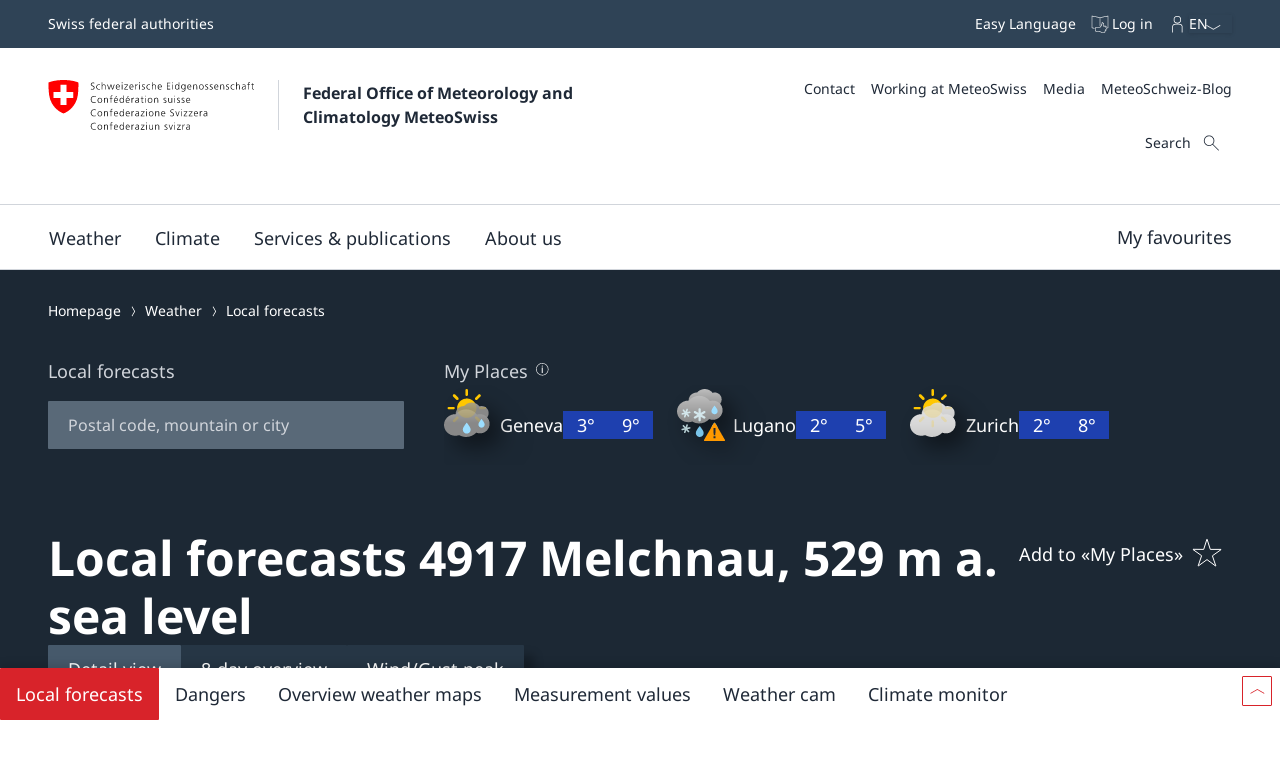

--- FILE ---
content_type: text/css;charset=UTF-8
request_url: https://www.meteoswiss.admin.ch/static/css/webbloqs/3.6.4/grid-container.css
body_size: -763
content:
:host {
  display: block;
}

.wb-grid-container {
  box-sizing: content-box;
  margin: auto;
  padding-left: var(--wb-grid-container__grid-margin, var(--wb-ds-grid__grid-margin, 0));
  padding-right: var(--wb-grid-container__grid-margin, var(--wb-ds-grid__grid-margin, 0));
  max-width: var(--wb-grid-container__max-width, var(--wb-ds-grid__max-width, initial));
  min-width: var(--wb-grid-container__min-width, var(--wb-ds-grid__min-width, initial));
}

.wb-grid-container--fullwidth {
  box-sizing: border-box;
  margin: 0;
  padding: 0;
  max-width: unset;
}

--- FILE ---
content_type: text/css;charset=UTF-8
request_url: https://www.meteoswiss.admin.ch/static/css/webbloqs/3.6.4/radio-field.css
body_size: 4612
content:
.wb-field-label {
  cursor: pointer;
  color: var(--wb-ds-field-label__color, var(--wb-ds-field__color));
  font-family: var(--wb-ds-field-label__font-family, var(--wb-ds-field__font-family));
  font-size: var(--wb-ds-field-label__font-size, var(--wb-ds-field__font-size));
  font-style: var(--wb-ds-field-label__font-style, var(--wb-ds-field__font-style));
  font-weight: var(--wb-ds-field-label__font-weight, var(--wb-ds-field__font-weight));
  line-height: var(--wb-ds-field-label__line-height, var(--wb-ds-field__line-height));
  letter-spacing: var(--wb-ds-field-label__letter-spacing, var(--wb-ds-field__letter-spacing));
  text-transform: var(--wb-ds-field-label__text-transform, var(--wb-ds-field__text-transform));
  text-align: var(--wb-ds-field-label__text-align, var(--wb-ds-field__text-align));
  opacity: var(--wb-ds-field-label__opacity, var(--wb-ds-field__opacity));
  
  
}
.wb-field-label--required:after {
  margin-left: var(--wb-ds-field-label-marker__space-row, var(--wb-ds-space--2xs, 2px));
  content: var(--wb-ds-field-label-marker__symbol, "*");
  color: var(--wb-ds-field-label-marker__color, var(--wb-ds-field-label__color));
}
.wb-field-label:not(.wb-field-label--required):after {
  margin-left: var(--wb-ds-field-label-marker-optional__space-row, var(--wb-ds-space--2xs, 2px));
  content: var(--wb-ds-field-label-marker-optional__symbol, initial);
  color: var(--wb-ds-field-label-marker-optional__color, var(--wb-ds-field-label__color));
}
.wb-field-label.interacted.valid, .wb-field-label.interacted:valid, .wb-field-label:--interacted:valid {
  --wb-ds-field-label__opacity: var(--wb-ds-field-label__opacity--valid);
  --wb-ds-field-label__font-weight: var(--wb-ds-field-label__font-weight--valid);
  --wb-ds-field-label__font-style: var(--wb-ds-field-label__font-style--valid);
  --wb-ds-field-label__color: var(--wb-ds-field-label__color--valid);
}
.wb-field-label.interacted.invalid, .wb-field-label.interacted:invalid, .wb-field-label:--interacted:invalid {
  --wb-ds-field-label__opacity: var(--wb-ds-field-label__opacity--invalid);
  --wb-ds-field-label__font-weight: var(--wb-ds-field-label__font-weight--invalid);
  --wb-ds-field-label__font-style: var(--wb-ds-field-label__font-style--invalid);
  --wb-ds-field-label__color: var(--wb-ds-field-label__color--invalid);
}
.wb-field-label--disabled {
  cursor: not-allowed;
  --wb-ds-field-label__opacity: var(--wb-ds-field-label__opacity--disabled);
  --wb-ds-field-label__font-weight: var(--wb-ds-field-label__font-weight--disabled);
  --wb-ds-field-label__font-style: var(--wb-ds-field-label__font-style--disabled);
  --wb-ds-field-label__color: var(--wb-ds-field-label__color--disabled, var(--wb-ds-color-text--disabled));
}
.wb-field-label--loading {
  cursor: wait;
}

















.wb-field-message {
  color: var(--wb-ds-field-message__color--type, var(--wb-ds-field-message__color, var(--wb-ds-field__color)));
  font-family: var(--wb-ds-field-message__font-family--type, var(--wb-ds-field-message__font-family, var(--wb-ds-field__font-family)));
  font-size: var(--wb-ds-field-message__font-size--type, var(--wb-ds-field-message__font-size, var(--wb-ds-field__font-size, var(--wb-ds-font-size--default))));
  font-style: var(--wb-ds-field-message__font-style--type, var(--wb-ds-field-message__font-style, var(--wb-ds-field__font-style)));
  font-weight: var(--wb-ds-field-message__font-weight--type, var(--wb-ds-field-message__font-weight, var(--wb-ds-field__font-weight)));
  line-height: var(--wb-ds-field-message__line-height--type, var(--wb-ds-field-message__line-height, var(--wb-ds-field__line-height, var(--wb-ds-line-height--default))));
  letter-spacing: var(--wb-ds-field-message__letter-spacing--type, var(--wb-ds-field-message__letter-spacing, var(--wb-ds-field__letter-spacing)));
  text-transform: var(--wb-ds-field-message__text-transform--type, var(--wb-ds-field-message__text-transform, var(--wb-ds-field__text-transform)));
  text-align: var(--wb-ds-field-message__text-align--type, var(--wb-ds-field-message__text-align, var(--wb-ds-field__text-align)));
  opacity: var(--wb-ds-field-message__opacity--type, var(--wb-ds-field-message__opacity, var(--wb-ds-field__opacity)));
  padding-top: var(--wb-ds-field-message__bezel-top--type, var(--wb-ds-field-message__bezel--type, var(--wb-ds-field-message__bezel-top)));
  padding-right: var(--wb-ds-field-message__bezel-right--type, var(--wb-ds-field-message__bezel--type, var(--wb-ds-field-message__bezel-right)));
  padding-bottom: var(--wb-ds-field-message__bezel-bottom--type, var(--wb-ds-field-message__bezel--type, var(--wb-ds-field-message__bezel-bottom)));
  padding-left: var(--wb-ds-field-message__bezel-left--type, var(--wb-ds-field-message__bezel--type, var(--wb-ds-field-message__bezel-left)));
  --wb-ds-field-message__box-shadow--value: var(--wb-ds-field-message__box-shadow--type, var(--wb-ds-field-message__box-shadow));
  --wb-ds-field-message__border-width--value: var(--wb-ds-field-message__border-width--type, var(--wb-ds-field-message__border-width));
  --wb-ds-field-message__border-color--value: var(--wb-ds-field-message__border-color--type, var(--wb-ds-field-message__border-color));
  --wb-ds-field-message__blur-radius--value: var(--wb-ds-field-message__blur-radius--type, var(--wb-ds-field-message__blur-radius));
  --wb-ds-field-message__spread-radius--value: var(--wb-ds-field-message__spread-radius--type, var(--wb-ds-field-message__spread-radius));
  --wb-ds-field-message__box-shadow-top--value: var(--wb-ds-field-message__box-shadow-top, inset 0px var(--wb-ds-field-message__border-width--value) var(--wb-ds-field-message__blur-radius--value) var(--wb-ds-field-message__spread-radius--value) var(--wb-ds-field-message__border-color--value));
  --wb-ds-field-message__box-shadow-right--value: var(--wb-ds-field-message__box-shadow-right, inset calc(var(--wb-ds-field-message__border-width--value) * -1) 0px var(--wb-ds-field-message__blur-radius--value) var(--wb-ds-field-message__spread-radius--value) var(--wb-ds-field-message__border-color--value));
  --wb-ds-field-message__box-shadow-bottom--value: var(--wb-ds-field-message__box-shadow-bottom, inset 0px calc(var(--wb-ds-field-message__border-width--value) * -1) var(--wb-ds-field-message__blur-radius--value) var(--wb-ds-field-message__spread-radius--value) var(--wb-ds-field-message__border-color--value));
  --wb-ds-field-message__box-shadow-left--value: var(--wb-ds-field-message__box-shadow-left, inset var(--wb-ds-field-message__border-width--value) 0px var(--wb-ds-field-message__blur-radius--value) var(--wb-ds-field-message__spread-radius--value) var(--wb-ds-field-message__border-color--value));
  box-shadow: var(--wb-ds-field-message__box-shadow--value, var(--wb-ds-field-message__box-shadow-left--value), var(--wb-ds-field-message__box-shadow-right--value), var(--wb-ds-field-message__box-shadow-top--value), var(--wb-ds-field-message__box-shadow-bottom--value));
  border-top: var(--wb-ds-field-message__border-top--type, var(--wb-ds-field-message__border--type, var(--wb-ds-field-message__border-top)));
  border-right: var(--wb-ds-field-message__border-right--type, var(--wb-ds-field-message__border--type, var(--wb-ds-field-message__border-right)));
  border-bottom: var(--wb-ds-field-message__border-bottom--type, var(--wb-ds-field-message__border--type, var(--wb-ds-field-message__border-bottom)));
  border-left: var(--wb-ds-field-message__border-left--type, var(--wb-ds-field-message__border--type, var(--wb-ds-field-message__border-left)));
  border-radius: var(--wb-ds-field-message__border-radius--type, var(--wb-ds-field-message__border-radius));
  outline: var(--wb-ds-field-message__outline--type, var(--wb-ds-field-message__outline));
  transition: var(--wb-ds-field-message__transition--type, var(--wb-ds-field-message__transition));
  background: var(--wb-ds-field-message__background--type, var(--wb-ds-field-message__background));
}
.wb-field-message * {
  --wb-ds-field-message__bezel: initial;
  --wb-ds-field-message__bezel-top: initial;
  --wb-ds-field-message__bezel-right: initial;
  --wb-ds-field-message__bezel-bottom: initial;
  --wb-ds-field-message__bezel-left: initial;
}
.wb-field-message * {
  --wb-ds-field-message__border-color: initial;
  --wb-ds-field-message__border-radius: initial;
  --wb-ds-field-message__border-width: initial;
  --wb-ds-field-message__box-shadow: initial;
  --wb-ds-field-message__box-shadow-top: initial;
  --wb-ds-field-message__box-shadow-right: initial;
  --wb-ds-field-message__box-shadow-bottom: initial;
  --wb-ds-field-message__box-shadow-left: initial;
  --wb-ds-field-message__border: initial;
  --wb-ds-field-message__border-top: initial;
  --wb-ds-field-message__border-right: initial;
  --wb-ds-field-message__border-bottom: initial;
  --wb-ds-field-message__border-left: initial;
  --wb-ds-field-message__outline: initial;
  --wb-ds-field-message__transition: initial;
}
.wb-field-message * {
  --wb-ds-field-message__background: initial;
}
.wb-field-message--help {
  --wb-ds-field-message__opacity--type: var(--wb-ds-field-message-is-help__opacity);
  --wb-ds-field-message__text-align--type: var(--wb-ds-field-message-is-help__text-align);
  --wb-ds-field-message__text-transform--type: var(--wb-ds-field-message-is-help__text-transform);
  --wb-ds-field-message__letter-spacing--type: var(--wb-ds-field-message-is-help__letter-spacing);
  --wb-ds-field-message__line-height--type: var(--wb-ds-field-message-is-help__line-height);
  --wb-ds-field-message__font-weight--type: var(--wb-ds-field-message-is-help__font-weight);
  --wb-ds-field-message__font-style--type: var(--wb-ds-field-message-is-help__font-style);
  --wb-ds-field-message__font-size--type: var(--wb-ds-field-message-is-help__font-size);
  --wb-ds-field-message__font-family--type: var(--wb-ds-field-message-is-help__font-family);
  --wb-ds-field-message__color--type: var(--wb-ds-field-message-is-help__color);
  --wb-ds-field-message__bezel--type: var(--wb-ds-field-message-is-help__bezel);
  --wb-ds-field-message__bezel-bottom--type: var(--wb-ds-field-message-is-help__bezel-bottom);
  --wb-ds-field-message__bezel-top--type: var(--wb-ds-field-message-is-help__bezel-top);
  --wb-ds-field-message__bezel-right--type: var(--wb-ds-field-message-is-help__bezel-right);
  --wb-ds-field-message__bezel-left--type: var(--wb-ds-field-message-is-help__bezel-left);
  --wb-ds-field-message__border--type: var(--wb-ds-field-message-is-help__border);
  --wb-ds-field-message__outline--type: var(--wb-ds-field-message-is-help__outline);
  --wb-ds-field-message__box-shadow--type: var(--wb-ds-field-message-is-help__box-shadow);
  --wb-ds-field-message__border-radius--type: var(--wb-ds-field-message-is-help__border-radius);
  --wb-ds-field-message__border-left--type: var(--wb-ds-field-message-is-help__border-left);
  --wb-ds-field-message__border-bottom--type: var(--wb-ds-field-message-is-help__border-bottom);
  --wb-ds-field-message__border-right--type: var(--wb-ds-field-message-is-help__border-right);
  --wb-ds-field-message__border-top--type: var(--wb-ds-field-message-is-help__border-top);
  --wb-ds-field-message__background--type: var(--wb-ds-field-message-is-help__background);
}
.wb-field-message--error {
  --wb-ds-field-message__opacity--type: var(--wb-ds-field-message-is-error__opacity);
  --wb-ds-field-message__text-align--type: var(--wb-ds-field-message-is-error__text-align);
  --wb-ds-field-message__text-transform--type: var(--wb-ds-field-message-is-error__text-transform);
  --wb-ds-field-message__letter-spacing--type: var(--wb-ds-field-message-is-error__letter-spacing);
  --wb-ds-field-message__line-height--type: var(--wb-ds-field-message-is-error__line-height);
  --wb-ds-field-message__font-weight--type: var(--wb-ds-field-message-is-error__font-weight);
  --wb-ds-field-message__font-style--type: var(--wb-ds-field-message-is-error__font-style);
  --wb-ds-field-message__font-size--type: var(--wb-ds-field-message-is-error__font-size);
  --wb-ds-field-message__font-family--type: var(--wb-ds-field-message-is-error__font-family);
  --wb-ds-field-message__color--type: var(--wb-ds-field-message-is-error__color, var(--wb-ds-field__color--invalid, var(--wb-ds-color-error--default)));
  --wb-ds-field-message__bezel--type: var(--wb-ds-field-message-is-error__bezel);
  --wb-ds-field-message__bezel-bottom--type: var(--wb-ds-field-message-is-error__bezel-bottom);
  --wb-ds-field-message__bezel-top--type: var(--wb-ds-field-message-is-error__bezel-top);
  --wb-ds-field-message__bezel-right--type: var(--wb-ds-field-message-is-error__bezel-right);
  --wb-ds-field-message__bezel-left--type: var(--wb-ds-field-message-is-error__bezel-left);
  --wb-ds-field-message__border--type: var(--wb-ds-field-message-is-error__border);
  --wb-ds-field-message__outline--type: var(--wb-ds-field-message-is-error__outline);
  --wb-ds-field-message__box-shadow--type: var(--wb-ds-field-message-is-error__box-shadow);
  --wb-ds-field-message__border-radius--type: var(--wb-ds-field-message-is-error__border-radius);
  --wb-ds-field-message__border-left--type: var(--wb-ds-field-message-is-error__border-left);
  --wb-ds-field-message__border-bottom--type: var(--wb-ds-field-message-is-error__border-bottom);
  --wb-ds-field-message__border-right--type: var(--wb-ds-field-message-is-error__border-right);
  --wb-ds-field-message__border-top--type: var(--wb-ds-field-message-is-error__border-top);
  --wb-ds-field-message__background--type: var(--wb-ds-field-message-is-error__background);
}
.wb-field-message__icon {
  display: var(--wb-ds-field-message-icon__display, var(--wb-ds-field-message-icon__display, inline-block));
  --wb-icon__fill--override: var(--wb-ds-field-message-icon__fill--type, var(--wb-ds-field-message-icon__fill));
}
.wb-field-message__icon--help {
  --wb-ds-field-message-icon__fill--type: var(--wb-ds-field-message-icon__fill--help);
}
.wb-field-message__icon--error {
  --wb-ds-field-message-icon__fill--type: var(
      --wb-ds-field-message-icon__fill--error,
      var(--wb-ds-color-error--default)
  );
}



:host {
  display: block;
  width: 100%;
  --wb-layout__gutter-height: var(
      --wb-radio-field__stack-top--override,
      var(
          --wb-radio-field__stack-top,
          var(--wb-ds-field-layout__gutter-height--override, var(--wb-ds-field-layout__gutter-height))
      )
  );
}

@supports (-webkit-appearance: none) or (-moz-appearance: none) or (appearance: none) {
  wb-radio-field .interacted:valid {
    border: var(--wb-ds-field__border--valid);
    box-shadow: var(--wb-ds-field__box-shadow--valid);
    outline: none;
  }
  wb-radio-field .interacted:invalid {
    border: var(--wb-ds-field__border--invalid);
    box-shadow: var(--wb-ds-field__box-shadow--invalid);
    outline: none;
  }
}


.wb-radio-field__input {
  
  appearance: none;
  -webkit-appearance: none;
  -moz-appearance: none;
  color: var(--wb-option__color, var(--wb-ds-field__color));
  font-family: var(--wb-option__font-family, var(--wb-ds-field__font-family));
  font-size: var(--wb-option__font-size, var(--wb-ds-field__font-size));
  font-style: var(--wb-option__font-style, var(--wb-ds-field__font-style));
  font-weight: var(--wb-option__font-weight, var(--wb-ds-field__font-weight));
  line-height: var(--wb-option__line-height, var(--wb-ds-field__line-height));
  letter-spacing: var(--wb-option__letter-spacing, var(--wb-ds-field__letter-spacing));
  text-transform: var(--wb-option__text-transform, var(--wb-ds-field__text-transform));
  text-align: var(--wb-option__text-align, var(--wb-ds-field__text-align));
  opacity: var(--wb-option__opacity, var(--wb-ds-field__opacity));
  padding-top: var(--wb-option__bezel-top, var(--wb-option__bezel, var(--wb-ds-field__bezel-top, var(--wb-ds-field__bezel, var(--wb-ds-space--s, 1rem)))));
  padding-right: var(--wb-option__bezel-right, var(--wb-option__bezel, var(--wb-ds-field__bezel-right, var(--wb-ds-field__bezel, var(--wb-ds-space--s, 1rem)))));
  padding-bottom: var(--wb-option__bezel-bottom, var(--wb-option__bezel, var(--wb-ds-field__bezel-bottom, var(--wb-ds-field__bezel, var(--wb-ds-space--s, 1rem)))));
  padding-left: var(--wb-option__bezel-left, var(--wb-option__bezel, var(--wb-ds-field__bezel-left, var(--wb-ds-field__bezel, var(--wb-ds-space--s, 1rem)))));
  --wb-ds-field__box-shadow--value: var(--wb-ds-field__box-shadow, var(--wb-ds-border-is-box-shadow));
  --wb-ds-field__border-width--value: var(--wb-ds-field__border-width, var(--wb-ds-border-width--default));
  --wb-ds-field__border-color--value: var(--wb-ds-field__border-color, var(--wb-ds-color-border--default));
  --wb-ds-field__blur-radius--value: var(--wb-ds-field__blur-radius, var(--wb-ds-border-blur-radius--default, 0));
  --wb-ds-field__spread-radius--value: var(--wb-ds-field__spread-radius, var(--wb-ds-border-spread-radius--default, 0));
  --wb-option__box-shadow--value: var(--wb-option__box-shadow, var(--wb-ds-field__box-shadow--value));
  --wb-option__border-width--value: var(--wb-option__border-width, var(--wb-ds-field__border-width--value));
  --wb-option__border-color--value: var(--wb-option__border-color, var(--wb-ds-field__border-color--value));
  --wb-option__blur-radius--value: var(--wb-option__blur-radius, var(--wb-ds-field__blur-radius--value));
  --wb-option__spread-radius--value: var(--wb-option__spread-radius, var(--wb-ds-field__spread-radius--value));
  --wb-option__box-shadow-top--value: var(--wb-option__box-shadow-top, inset 0px var(--wb-option__border-width--value) var(--wb-option__blur-radius--value) var(--wb-option__spread-radius--value) var(--wb-option__border-color--value));
  --wb-option__box-shadow-right--value: var(--wb-option__box-shadow-right, inset calc(var(--wb-option__border-width--value) * -1) 0px var(--wb-option__blur-radius--value) var(--wb-option__spread-radius--value) var(--wb-option__border-color--value));
  --wb-option__box-shadow-bottom--value: var(--wb-option__box-shadow-bottom, inset 0px calc(var(--wb-option__border-width--value) * -1) var(--wb-option__blur-radius--value) var(--wb-option__spread-radius--value) var(--wb-option__border-color--value));
  --wb-option__box-shadow-left--value: var(--wb-option__box-shadow-left, inset var(--wb-option__border-width--value) 0px var(--wb-option__blur-radius--value) var(--wb-option__spread-radius--value) var(--wb-option__border-color--value));
  box-shadow: var(--wb-option__box-shadow--value, var(--wb-option__box-shadow-left--value), var(--wb-option__box-shadow-right--value), var(--wb-option__box-shadow-top--value), var(--wb-option__box-shadow-bottom--value));
  border-top: var(--wb-option__border-top, var(--wb-option__border, var(--wb-ds-field__border-top, var(--wb-ds-border-is-border))));
  border-right: var(--wb-option__border-right, var(--wb-option__border, var(--wb-ds-field__border-right, var(--wb-ds-border-is-border))));
  border-bottom: var(--wb-option__border-bottom, var(--wb-option__border, var(--wb-ds-field__border-bottom, var(--wb-ds-border-is-border))));
  border-left: var(--wb-option__border-left, var(--wb-option__border, var(--wb-ds-field__border-left, var(--wb-ds-border-is-border))));
  border-radius: var(--wb-option__border-radius, var(--wb-ds-field__border-radius, var(--wb-ds-border-radius--default)));
  outline: var(--wb-option__outline, var(--wb-ds-field__outline, var(--wb-ds-border-is-outline)));
  transition: var(--wb-option__transition, var(--wb-ds-field__transition));
  background: var(--wb-option__background, var(--wb-ds-field__background, var(--wb-ds-color-background--default, initial)));
  text-decoration: var(--wb-option__text-decoration, var(--wb-ds-field__text-decoration));
  cursor: var(--wb-option__cursor, text);
  display: inline-block;
  height: var(--wb-option__size, 1.4em);
  width: var(--wb-option__size, 1.4em);
  border-radius: var(--wb-ds-field__border-radius, none);
  box-shadow: var(--wb-ds-field__box-shadow, auto);
  outline: var(--wb-option__outline, var(--wb-ds-field__outline, auto));
  flex: 0 0 auto;
  appearance: var(--wb-radio-field__appearance, radio);
  -webkit-appearance: var(--wb-radio-field__appearance, radio);
  -moz-appearance: var(--wb-radio-field__appearance, radio);
  border-radius: 50%;
}
.wb-radio-field__input * {
  --wb-option__bezel: initial;
  --wb-option__bezel-top: initial;
  --wb-option__bezel-right: initial;
  --wb-option__bezel-bottom: initial;
  --wb-option__bezel-left: initial;
}
.wb-radio-field__input * {
  --wb-option__border-color: initial;
  --wb-option__border-radius: initial;
  --wb-option__border-width: initial;
  --wb-option__box-shadow: initial;
  --wb-option__box-shadow-top: initial;
  --wb-option__box-shadow-right: initial;
  --wb-option__box-shadow-bottom: initial;
  --wb-option__box-shadow-left: initial;
  --wb-option__border: initial;
  --wb-option__border-top: initial;
  --wb-option__border-right: initial;
  --wb-option__border-bottom: initial;
  --wb-option__border-left: initial;
  --wb-option__outline: initial;
  --wb-option__transition: initial;
}
.wb-radio-field__input * {
  --wb-option__background: initial;
}
.wb-radio-field__input.interacted.valid, .wb-radio-field__input.interacted:valid, .wb-radio-field__input:--interacted:valid {
  --wb-option__opacity: var(--wb-ds-field__opacity--valid);
  --wb-option__font-weight: var(--wb-ds-field__font-weight--valid);
  --wb-option__font-style: var(--wb-ds-field__font-style--valid);
  --wb-option__color: var(--wb-ds-field__color--valid);
  --wb-option__border-left: var(--wb-ds-field__border-left--valid);
  --wb-option__border-bottom: var(--wb-ds-field__border-bottom--valid);
  --wb-option__border-right: var(--wb-ds-field__border-right--valid);
  --wb-option__border-top: var(--wb-ds-field__border-top--valid);
  --wb-option__border: var(--wb-ds-field__border--valid);
  --wb-option__box-shadow: var(--wb-ds-field__box-shadow--valid);
  --wb-option__transition: var(--wb-ds-field__transition--valid);
  --wb-option__border-width: var(--wb-ds-field__border-width--valid);
  --wb-option__border-color: var(--wb-ds-field__border-color--valid);
  --wb-option__background: var(--wb-ds-field__background--valid);
  --wb-option__cursor: var(--wb-ds-field__cursor--valid);
  --wb-option__text-decoration: var(--wb-ds-field__text-decoration--valid);
}
.wb-radio-field__input.interacted.invalid, .wb-radio-field__input.interacted:invalid, .wb-radio-field__input:--interacted:invalid {
  --wb-option__opacity: var(--wb-ds-field__opacity--invalid);
  --wb-option__font-weight: var(--wb-ds-field__font-weight--invalid);
  --wb-option__font-style: var(--wb-ds-field__font-style--invalid);
  --wb-option__color: var(--wb-ds-field__color--invalid);
  --wb-option__border-left: var(--wb-ds-field__border-left--invalid);
  --wb-option__border-bottom: var(--wb-ds-field__border-bottom--invalid);
  --wb-option__border-right: var(--wb-ds-field__border-right--invalid);
  --wb-option__border-top: var(--wb-ds-field__border-top--invalid);
  --wb-option__border: var(--wb-ds-field__border--invalid);
  --wb-option__box-shadow: var(--wb-ds-field__box-shadow--invalid);
  --wb-option__transition: var(--wb-ds-field__transition--invalid);
  --wb-option__border-width: var(--wb-ds-field__border-width--invalid);
  --wb-option__border-color: var(--wb-ds-field__border-color--invalid);
  --wb-option__background: var(--wb-ds-field__background--invalid);
  --wb-option__cursor: var(--wb-ds-field__cursor--invalid);
  --wb-option__text-decoration: var(--wb-ds-field__text-decoration--invalid);
}
.wb-radio-field__input:hover, .wb-radio-field__input.interacted:hover {
  --wb-option__opacity: var(--wb-ds-field__opacity--hover);
  --wb-option__font-weight: var(--wb-ds-field__font-weight--hover);
  --wb-option__font-style: var(--wb-ds-field__font-style--hover);
  --wb-option__color: var(--wb-ds-field__color--hover);
  --wb-option__border-left: var(--wb-ds-field__border-left--hover);
  --wb-option__border-bottom: var(--wb-ds-field__border-bottom--hover);
  --wb-option__border-right: var(--wb-ds-field__border-right--hover);
  --wb-option__border-top: var(--wb-ds-field__border-top--hover);
  --wb-option__border: var(--wb-ds-field__border--hover);
  --wb-option__box-shadow: var(--wb-ds-field__box-shadow--hover);
  --wb-option__transition: var(--wb-ds-field__transition--hover);
  --wb-option__border-width: var(--wb-ds-field__border-width--hover);
  --wb-option__border-color: var(--wb-ds-field__border-color--hover);
  --wb-option__background: var(--wb-ds-field__background--hover);
  --wb-option__cursor: var(--wb-ds-field__cursor--hover);
  --wb-option__text-decoration: var(--wb-ds-field__text-decoration--hover);
}
.wb-radio-field__input:focus, .wb-radio-field__input.interacted:focus {
  --wb-option__opacity: var(--wb-ds-field__opacity--focus);
  --wb-option__font-weight: var(--wb-ds-field__font-weight--focus);
  --wb-option__font-style: var(--wb-ds-field__font-style--focus);
  --wb-option__color: var(--wb-ds-field__color--focus);
  --wb-option__border-left: var(--wb-ds-field__border-left--focus);
  --wb-option__border-bottom: var(--wb-ds-field__border-bottom--focus);
  --wb-option__border-right: var(--wb-ds-field__border-right--focus);
  --wb-option__border-top: var(--wb-ds-field__border-top--focus);
  --wb-option__border: var(--wb-ds-field__border--focus);
  --wb-option__box-shadow: var(--wb-ds-field__box-shadow--focus);
  --wb-option__transition: var(--wb-ds-field__transition--focus);
  --wb-option__border-width: var(--wb-ds-field__border-width--focus);
  --wb-option__border-color: var(--wb-ds-field__border-color--focus);
  --wb-option__background: var(--wb-ds-field__background--focus);
  --wb-option__cursor: var(--wb-ds-field__cursor--focus);
  --wb-option__text-decoration: var(--wb-ds-field__text-decoration--focus);
}
.wb-radio-field__input:active, .wb-radio-field__input.interacted:active {
  --wb-option__opacity: var(--wb-ds-field__opacity--active);
  --wb-option__font-weight: var(--wb-ds-field__font-weight--active);
  --wb-option__font-style: var(--wb-ds-field__font-style--active);
  --wb-option__color: var(--wb-ds-field__color--active);
  --wb-option__border-left: var(--wb-ds-field__border-left--active);
  --wb-option__border-bottom: var(--wb-ds-field__border-bottom--active);
  --wb-option__border-right: var(--wb-ds-field__border-right--active);
  --wb-option__border-top: var(--wb-ds-field__border-top--active);
  --wb-option__border: var(--wb-ds-field__border--active);
  --wb-option__box-shadow: var(--wb-ds-field__box-shadow--active);
  --wb-option__transition: var(--wb-ds-field__transition--active);
  --wb-option__border-width: var(--wb-ds-field__border-width--active);
  --wb-option__border-color: var(--wb-ds-field__border-color--active);
  --wb-option__background: var(--wb-ds-field__background--active);
  --wb-option__cursor: var(--wb-ds-field__cursor--active);
  --wb-option__text-decoration: var(--wb-ds-field__text-decoration--active);
}
.wb-radio-field__input:disabled, .wb-radio-field__input.interacted:disabled {
  --wb-option__opacity: var(--wb-ds-field__opacity--disabled);
  --wb-option__font-weight: var(--wb-ds-field__font-weight--disabled);
  --wb-option__font-style: var(--wb-ds-field__font-style--disabled);
  --wb-option__color: var(--wb-ds-field__color--disabled);
  --wb-option__border-left: var(--wb-ds-field__border-left--disabled);
  --wb-option__border-bottom: var(--wb-ds-field__border-bottom--disabled);
  --wb-option__border-right: var(--wb-ds-field__border-right--disabled);
  --wb-option__border-top: var(--wb-ds-field__border-top--disabled);
  --wb-option__border: var(--wb-ds-field__border--disabled);
  --wb-option__box-shadow: var(--wb-ds-field__box-shadow--disabled);
  --wb-option__transition: var(--wb-ds-field__transition--disabled);
  --wb-option__border-width: var(--wb-ds-field__border-width--disabled);
  --wb-option__border-color: var(--wb-ds-field__border-color--disabled);
  --wb-option__background: var(--wb-ds-field__background--disabled);
  --wb-option__cursor: var(--wb-ds-field__cursor--disabled, not-allowed);
  --wb-option__text-decoration: var(--wb-ds-field__text-decoration--disabled);
  opacity: var(--wb-option__opacity, var(--wb-ds-field__opacity--disabled, 0.7));
}
.wb-radio-field__input :-webkit-autofill, .wb-radio-field__input:-webkit-autofill {
  -webkit-text-fill-color: var(--wb-option__color, var(--wb-ds-field__color));
}
.wb-radio-field__input :-webkit-autofill:hover, .wb-radio-field__input:-webkit-autofill:hover {
  -webkit-text-fill-color: var(--wb-option__color, var(--wb-ds-field__color--hover));
}
.wb-radio-field__input :-webkit-autofill:focus, .wb-radio-field__input:-webkit-autofill:focus {
  -webkit-text-fill-color: var(--wb-option__color, var(--wb-ds-field__color--focus));
}
.wb-radio-field__input:checked, .wb-radio-field__input.interacted:checked {
  --wb-option__opacity: var(--wb-ds-field__opacity--active);
  --wb-option__font-weight: var(--wb-ds-field__font-weight--active);
  --wb-option__font-style: var(--wb-ds-field__font-style--active);
  --wb-option__color: var(--wb-ds-field__color--active);
  --wb-option__border-left: var(--wb-ds-field__border-left--active);
  --wb-option__border-bottom: var(--wb-ds-field__border-bottom--active);
  --wb-option__border-right: var(--wb-ds-field__border-right--active);
  --wb-option__border-top: var(--wb-ds-field__border-top--active);
  --wb-option__border: var(--wb-ds-field__border--active);
  --wb-option__box-shadow: var(--wb-ds-field__box-shadow--active);
  --wb-option__transition: var(--wb-ds-field__transition--active);
  --wb-option__border-width: var(--wb-ds-field__border-width--active);
  --wb-option__border-color: var(--wb-ds-field__border-color--active);
  --wb-option__background: var(--wb-ds-field__background--active);
  --wb-option__cursor: var(--wb-ds-field__cursor--active);
  --wb-option__text-decoration: var(--wb-ds-field__text-decoration--active);
}
.wb-radio-field__input:hover:not(:checked):not(:disabled), .wb-radio-field__input.interacted:hover:not(:checked):not(:disabled) {
  --wb-option__opacity: var(--wb-ds-field__opacity--hover);
  --wb-option__font-weight: var(--wb-ds-field__font-weight--hover);
  --wb-option__font-style: var(--wb-ds-field__font-style--hover);
  --wb-option__color: var(--wb-ds-field__color--hover);
  --wb-option__border-left: var(--wb-ds-field__border-left--hover);
  --wb-option__border-bottom: var(--wb-ds-field__border-bottom--hover);
  --wb-option__border-right: var(--wb-ds-field__border-right--hover);
  --wb-option__border-top: var(--wb-ds-field__border-top--hover);
  --wb-option__border: var(--wb-ds-field__border--hover);
  --wb-option__box-shadow: var(--wb-ds-field__box-shadow--hover);
  --wb-option__transition: var(--wb-ds-field__transition--hover);
  --wb-option__border-width: var(--wb-ds-field__border-width--hover);
  --wb-option__border-color: var(--wb-ds-field__border-color--hover);
  --wb-option__background: var(--wb-ds-field__background--hover);
  --wb-option__cursor: var(--wb-ds-field__cursor--hover);
  --wb-option__text-decoration: var(--wb-ds-field__text-decoration--hover);
}
@supports (-webkit-appearance: none) or (-moz-appearance: none) or (appearance: none) {
  .wb-radio-field__input {
    appearance: none;
    -webkit-appearance: none;
    -moz-appearance: none;
    height: var(--wb-option__size, 1.4em);
    width: var(--wb-option__size, 1.4em);
    outline: none;
    display: flex;
    justify-content: center;
    position: relative;
    cursor: pointer;
    border: var(--wb-ds-field__border);
    border-radius: var(--wb-ds-field__border-radius);
    box-shadow: var(--wb-ds-field__box-shadow);
    background: var(--wb-ds-field__background);
    transition: background 0.3s, border-color 0.3s, box-shadow 0.2s;
    will-change: background, border-color, box-shadow;
    padding: 0;
  }
  .wb-radio-field__input:after {
    content: "";
    display: block;
    align-self: center;
    position: absolute;
    transition: transform 0.3s cubic-bezier(0.2, 0.85, 0.32, 1.2), opacity 0.3s;
    opacity: 0;
    box-sizing: border-box;
  }
  .wb-radio-field__input:focus, .wb-radio-field__input.interacted:focus {
    border: var(--wb-option__border--focus, var(--wb-ds-field__border--focus));
    box-shadow: var(--wb-option__box-shadow--focus, var(--wb-ds-field__box-shadow--focus));
  }
  .wb-radio-field__input:checked:after {
    opacity: 1;
  }
  .wb-radio-field__input:disabled:after {
    background: var(--wb-ds-field__background--disabled, auto);
  }
  .wb-radio-field__input:focus,
  .wb-radio-field__input .interacted:focus {
    border: var(--wb-ds-field__border--focus);
    box-shadow: var(--wb-ds-field__box-shadow--focus);
  }
  .wb-radio-field__input:disabled,
  .wb-radio-field__input .interacted:disabled {
    background: var(--wb-ds-field__background--disabled);
    border: var(--wb-ds-field__border--disabled);
    box-shadow: var(--wb-ds-field__box-shadow--disabled);
    cursor: not-allowed;
    opacity: 0.7;
  }
  .wb-radio-field__input:hover:not(:checked):not(:disabled) {
    border: var(--wb-ds-field__border--hover);
    box-shadow: var(--wb-ds-field__box-shadow--hover);
    outline: none;
  }
}
@supports (-webkit-appearance: none) or (-moz-appearance: none) or (appearance: none) {
  .wb-radio-field__input {
    border-radius: 50%;
  }
  .wb-radio-field__input:after {
    width: var(--wb-radio-field-icon__size, 1.4em);
    height: var(--wb-radio-field-icon__size, 1.4em);
    background: var(--wb-radio-field-icon__color, var(--wb-ds-field__color, currentColor));
    border: var(--wb-radio-field-icon__border, none);
    border-radius: 50%;
    transform-origin: center;
  }
  .wb-radio-field__input:checked:after {
    transform: scale(var(--wb-radio-field-icon__scale--checked, 0.6));
  }
}

.wb-radio-field__layout {
  position: relative;
  overflow-y: auto;
  max-height: var(--wb-option-group__max-height);
  padding-bottom: 1px;
  --wb-layout__gutter-width--override: var(
      --wb-option-group-options__stack-left--override,
      var(--wb-option-group-options__stack-left)
  );
  --wb-layout__gutter-height--override: var(
      --wb-option-group-options__stack-top--override,
      var(--wb-option-group-options__stack-top)
  );
  overflow-x: visible;
}

.wb-radio-field__option {
  --wb-ds-field-layout__gutter-width--override: var(
      --wb-option-group-options__gutter-width--override,
      var(--wb-option-group-options__gutter-width)
  );
  --wb-ds-field-layout__gutter-height--override: var(
      --wb-option-group-options__gutter-height--override,
      var(--wb-option-group-options__gutter-height)
  );
}
.wb-radio-field__option .wb-field-label {
  color: var(--wb-option-label__color, var(--wb-ds-field-label__color));
  font-family: var(--wb-option-label__font-family, var(--wb-ds-field-label__font-family));
  font-size: var(--wb-option-label__font-size, var(--wb-ds-field-label__font-size));
  font-style: var(--wb-option-label__font-style, var(--wb-ds-field-label__font-style));
  font-weight: var(--wb-option-label__font-weight, var(--wb-ds-field-label__font-weight));
  line-height: var(--wb-option-label__line-height, var(--wb-ds-field-label__line-height));
  letter-spacing: var(--wb-option-label__letter-spacing, var(--wb-ds-field-label__letter-spacing));
  text-transform: var(--wb-option-label__text-transform, var(--wb-ds-field-label__text-transform));
  text-align: var(--wb-option-label__text-align, var(--wb-ds-field-label__text-align));
  opacity: var(--wb-option-label__opacity, var(--wb-ds-field-label__opacity));
}
@supports (-webkit-appearance: none) or (-moz-appearance: none) or (appearance: none) {
  .wb-radio-field__option {
    
  }
  .wb-radio-field__option--box {
    border: var(--wb-option-is-box__border, var(--wb-ds-field__border));
    border-radius: var(--wb-option-is-box__border-radius, var(--wb-ds-field__border-radius));
    box-shadow: var(--wb-option-is-box__box-shadow, var(--wb-ds-field__box-shadow));
    background: var(--wb-option-is-box__background, var(--wb-ds-field__background));
    transition: background 0.3s, box-shadow 0.2s;
    cursor: pointer;
    flex-wrap: nowrap;
    box-sizing: border-box;
    align-items: flex-start;
  }
  .wb-radio-field__option--box:focus {
    border: var(--wb-option-is-box__border--focus, var(--wb-option-is-box__border, var(--wb-ds-field__border)));
    box-shadow: var(--wb-option-is-box__box-shadow--focus, var(--wb-option-is-box__box-shadow, var(--wb-ds-field__box-shadow)));
    outline: none;
  }
  .wb-radio-field__option--box:hover {
    border: var(--wb-option-is-box__border--hover, var(--wb-option-is-box__border, var(--wb-ds-field__border)));
    box-shadow: var(--wb-option-is-box__box-shadow--hover, var(--wb-option-is-box__box-shadow, var(--wb-ds-field__box-shadow)));
    background: var(--wb-option-is-box__background--hover, var(--wb-option-is-box__background, var(--wb-ds-field__background)));
    outline: none;
  }
  .wb-radio-field__option--box.selected {
    border: var(--wb-option-is-box__border--active, 2px solid var(--wb-ds-color-primary--dark));
    background: var(--wb-option-is-box__background--active, var(--wb-ds-color-primary--default));
    box-shadow: var(--wb-option-is-box__box-shadow--active, var(--wb-ds-field__box-shadow));
  }
  .wb-radio-field__option--box .interacted:valid {
    border: var(--wb-ds-field__border);
    box-shadow: var(--wb-ds-field__box-shadow);
    outline: none;
  }
  .wb-radio-field__option--box.disabled {
    cursor: not-allowed;
    border: var(--wb-option-is-box__border--disabled, 2px solid var(--wb-ds-field__border--disabled));
    background: var(--wb-option-is-box__background--disabled, var(--wb-ds-field__background--disabled));
    box-shadow: var(--wb-option-is-box__box-shadow--disabled, var(--wb-ds-field__box-shadow--disabled));
  }
  .wb-radio-field__option--box .wb-field-label {
    color: var(--wb-option-label-is-box__color, var(--wb-option-label__color, var(--wb-ds-field-label__color)));
    font-family: var(--wb-option-label-is-box__font-family, var(--wb-option-label__font-family, var(--wb-ds-field-label__font-family)));
    font-size: var(--wb-option-label-is-box__font-size, var(--wb-option-label__font-size, var(--wb-ds-field-label__font-size)));
    font-style: var(--wb-option-label-is-box__font-style, var(--wb-option-label__font-style, var(--wb-ds-field-label__font-style)));
    font-weight: var(--wb-option-label-is-box__font-weight, var(--wb-option-label__font-weight, var(--wb-ds-field-label__font-weight)));
    line-height: var(--wb-option-label-is-box__line-height, var(--wb-option-label__line-height, var(--wb-ds-field-label__line-height)));
    letter-spacing: var(--wb-option-label-is-box__letter-spacing, var(--wb-option-label__letter-spacing, var(--wb-ds-field-label__letter-spacing)));
    text-transform: var(--wb-option-label-is-box__text-transform, var(--wb-option-label__text-transform, var(--wb-ds-field-label__text-transform)));
    text-align: var(--wb-option-label-is-box__text-align, var(--wb-option-label__text-align, var(--wb-ds-field-label__text-align)));
    opacity: var(--wb-option-label-is-box__opacity, var(--wb-option-label__opacity, var(--wb-ds-field-label__opacity)));
    background: transparent;
  }
  .wb-radio-field__option--box.selected .wb-field-label {
    color: var(--wb-option-label-is-box__color--active, var(--wb-ds-color-text--active));
  }
}

--- FILE ---
content_type: text/css;charset=UTF-8
request_url: https://www.meteoswiss.admin.ch/static/css/webbloqs/3.6.4/text-field.css
body_size: 4737
content:
.wb-field-label {
  cursor: pointer;
  color: var(--wb-ds-field-label__color, var(--wb-ds-field__color));
  font-family: var(--wb-ds-field-label__font-family, var(--wb-ds-field__font-family));
  font-size: var(--wb-ds-field-label__font-size, var(--wb-ds-field__font-size));
  font-style: var(--wb-ds-field-label__font-style, var(--wb-ds-field__font-style));
  font-weight: var(--wb-ds-field-label__font-weight, var(--wb-ds-field__font-weight));
  line-height: var(--wb-ds-field-label__line-height, var(--wb-ds-field__line-height));
  letter-spacing: var(--wb-ds-field-label__letter-spacing, var(--wb-ds-field__letter-spacing));
  text-transform: var(--wb-ds-field-label__text-transform, var(--wb-ds-field__text-transform));
  text-align: var(--wb-ds-field-label__text-align, var(--wb-ds-field__text-align));
  opacity: var(--wb-ds-field-label__opacity, var(--wb-ds-field__opacity));
  
  
}
.wb-field-label--required:after {
  margin-left: var(--wb-ds-field-label-marker__space-row, var(--wb-ds-space--2xs, 2px));
  content: var(--wb-ds-field-label-marker__symbol, "*");
  color: var(--wb-ds-field-label-marker__color, var(--wb-ds-field-label__color));
}
.wb-field-label:not(.wb-field-label--required):after {
  margin-left: var(--wb-ds-field-label-marker-optional__space-row, var(--wb-ds-space--2xs, 2px));
  content: var(--wb-ds-field-label-marker-optional__symbol, initial);
  color: var(--wb-ds-field-label-marker-optional__color, var(--wb-ds-field-label__color));
}
.wb-field-label.interacted.valid, .wb-field-label.interacted:valid, .wb-field-label:--interacted:valid {
  --wb-ds-field-label__opacity: var(--wb-ds-field-label__opacity--valid);
  --wb-ds-field-label__font-weight: var(--wb-ds-field-label__font-weight--valid);
  --wb-ds-field-label__font-style: var(--wb-ds-field-label__font-style--valid);
  --wb-ds-field-label__color: var(--wb-ds-field-label__color--valid);
}
.wb-field-label.interacted.invalid, .wb-field-label.interacted:invalid, .wb-field-label:--interacted:invalid {
  --wb-ds-field-label__opacity: var(--wb-ds-field-label__opacity--invalid);
  --wb-ds-field-label__font-weight: var(--wb-ds-field-label__font-weight--invalid);
  --wb-ds-field-label__font-style: var(--wb-ds-field-label__font-style--invalid);
  --wb-ds-field-label__color: var(--wb-ds-field-label__color--invalid);
}
.wb-field-label--disabled {
  cursor: not-allowed;
  --wb-ds-field-label__opacity: var(--wb-ds-field-label__opacity--disabled);
  --wb-ds-field-label__font-weight: var(--wb-ds-field-label__font-weight--disabled);
  --wb-ds-field-label__font-style: var(--wb-ds-field-label__font-style--disabled);
  --wb-ds-field-label__color: var(--wb-ds-field-label__color--disabled, var(--wb-ds-color-text--disabled));
}
.wb-field-label--loading {
  cursor: wait;
}

















.wb-field-message {
  color: var(--wb-ds-field-message__color--type, var(--wb-ds-field-message__color, var(--wb-ds-field__color)));
  font-family: var(--wb-ds-field-message__font-family--type, var(--wb-ds-field-message__font-family, var(--wb-ds-field__font-family)));
  font-size: var(--wb-ds-field-message__font-size--type, var(--wb-ds-field-message__font-size, var(--wb-ds-field__font-size, var(--wb-ds-font-size--default))));
  font-style: var(--wb-ds-field-message__font-style--type, var(--wb-ds-field-message__font-style, var(--wb-ds-field__font-style)));
  font-weight: var(--wb-ds-field-message__font-weight--type, var(--wb-ds-field-message__font-weight, var(--wb-ds-field__font-weight)));
  line-height: var(--wb-ds-field-message__line-height--type, var(--wb-ds-field-message__line-height, var(--wb-ds-field__line-height, var(--wb-ds-line-height--default))));
  letter-spacing: var(--wb-ds-field-message__letter-spacing--type, var(--wb-ds-field-message__letter-spacing, var(--wb-ds-field__letter-spacing)));
  text-transform: var(--wb-ds-field-message__text-transform--type, var(--wb-ds-field-message__text-transform, var(--wb-ds-field__text-transform)));
  text-align: var(--wb-ds-field-message__text-align--type, var(--wb-ds-field-message__text-align, var(--wb-ds-field__text-align)));
  opacity: var(--wb-ds-field-message__opacity--type, var(--wb-ds-field-message__opacity, var(--wb-ds-field__opacity)));
  padding-top: var(--wb-ds-field-message__bezel-top--type, var(--wb-ds-field-message__bezel--type, var(--wb-ds-field-message__bezel-top)));
  padding-right: var(--wb-ds-field-message__bezel-right--type, var(--wb-ds-field-message__bezel--type, var(--wb-ds-field-message__bezel-right)));
  padding-bottom: var(--wb-ds-field-message__bezel-bottom--type, var(--wb-ds-field-message__bezel--type, var(--wb-ds-field-message__bezel-bottom)));
  padding-left: var(--wb-ds-field-message__bezel-left--type, var(--wb-ds-field-message__bezel--type, var(--wb-ds-field-message__bezel-left)));
  --wb-ds-field-message__box-shadow--value: var(--wb-ds-field-message__box-shadow--type, var(--wb-ds-field-message__box-shadow));
  --wb-ds-field-message__border-width--value: var(--wb-ds-field-message__border-width--type, var(--wb-ds-field-message__border-width));
  --wb-ds-field-message__border-color--value: var(--wb-ds-field-message__border-color--type, var(--wb-ds-field-message__border-color));
  --wb-ds-field-message__blur-radius--value: var(--wb-ds-field-message__blur-radius--type, var(--wb-ds-field-message__blur-radius));
  --wb-ds-field-message__spread-radius--value: var(--wb-ds-field-message__spread-radius--type, var(--wb-ds-field-message__spread-radius));
  --wb-ds-field-message__box-shadow-top--value: var(--wb-ds-field-message__box-shadow-top, inset 0px var(--wb-ds-field-message__border-width--value) var(--wb-ds-field-message__blur-radius--value) var(--wb-ds-field-message__spread-radius--value) var(--wb-ds-field-message__border-color--value));
  --wb-ds-field-message__box-shadow-right--value: var(--wb-ds-field-message__box-shadow-right, inset calc(var(--wb-ds-field-message__border-width--value) * -1) 0px var(--wb-ds-field-message__blur-radius--value) var(--wb-ds-field-message__spread-radius--value) var(--wb-ds-field-message__border-color--value));
  --wb-ds-field-message__box-shadow-bottom--value: var(--wb-ds-field-message__box-shadow-bottom, inset 0px calc(var(--wb-ds-field-message__border-width--value) * -1) var(--wb-ds-field-message__blur-radius--value) var(--wb-ds-field-message__spread-radius--value) var(--wb-ds-field-message__border-color--value));
  --wb-ds-field-message__box-shadow-left--value: var(--wb-ds-field-message__box-shadow-left, inset var(--wb-ds-field-message__border-width--value) 0px var(--wb-ds-field-message__blur-radius--value) var(--wb-ds-field-message__spread-radius--value) var(--wb-ds-field-message__border-color--value));
  box-shadow: var(--wb-ds-field-message__box-shadow--value, var(--wb-ds-field-message__box-shadow-left--value), var(--wb-ds-field-message__box-shadow-right--value), var(--wb-ds-field-message__box-shadow-top--value), var(--wb-ds-field-message__box-shadow-bottom--value));
  border-top: var(--wb-ds-field-message__border-top--type, var(--wb-ds-field-message__border--type, var(--wb-ds-field-message__border-top)));
  border-right: var(--wb-ds-field-message__border-right--type, var(--wb-ds-field-message__border--type, var(--wb-ds-field-message__border-right)));
  border-bottom: var(--wb-ds-field-message__border-bottom--type, var(--wb-ds-field-message__border--type, var(--wb-ds-field-message__border-bottom)));
  border-left: var(--wb-ds-field-message__border-left--type, var(--wb-ds-field-message__border--type, var(--wb-ds-field-message__border-left)));
  border-radius: var(--wb-ds-field-message__border-radius--type, var(--wb-ds-field-message__border-radius));
  outline: var(--wb-ds-field-message__outline--type, var(--wb-ds-field-message__outline));
  transition: var(--wb-ds-field-message__transition--type, var(--wb-ds-field-message__transition));
  background: var(--wb-ds-field-message__background--type, var(--wb-ds-field-message__background));
}
.wb-field-message * {
  --wb-ds-field-message__bezel: initial;
  --wb-ds-field-message__bezel-top: initial;
  --wb-ds-field-message__bezel-right: initial;
  --wb-ds-field-message__bezel-bottom: initial;
  --wb-ds-field-message__bezel-left: initial;
}
.wb-field-message * {
  --wb-ds-field-message__border-color: initial;
  --wb-ds-field-message__border-radius: initial;
  --wb-ds-field-message__border-width: initial;
  --wb-ds-field-message__box-shadow: initial;
  --wb-ds-field-message__box-shadow-top: initial;
  --wb-ds-field-message__box-shadow-right: initial;
  --wb-ds-field-message__box-shadow-bottom: initial;
  --wb-ds-field-message__box-shadow-left: initial;
  --wb-ds-field-message__border: initial;
  --wb-ds-field-message__border-top: initial;
  --wb-ds-field-message__border-right: initial;
  --wb-ds-field-message__border-bottom: initial;
  --wb-ds-field-message__border-left: initial;
  --wb-ds-field-message__outline: initial;
  --wb-ds-field-message__transition: initial;
}
.wb-field-message * {
  --wb-ds-field-message__background: initial;
}
.wb-field-message--help {
  --wb-ds-field-message__opacity--type: var(--wb-ds-field-message-is-help__opacity);
  --wb-ds-field-message__text-align--type: var(--wb-ds-field-message-is-help__text-align);
  --wb-ds-field-message__text-transform--type: var(--wb-ds-field-message-is-help__text-transform);
  --wb-ds-field-message__letter-spacing--type: var(--wb-ds-field-message-is-help__letter-spacing);
  --wb-ds-field-message__line-height--type: var(--wb-ds-field-message-is-help__line-height);
  --wb-ds-field-message__font-weight--type: var(--wb-ds-field-message-is-help__font-weight);
  --wb-ds-field-message__font-style--type: var(--wb-ds-field-message-is-help__font-style);
  --wb-ds-field-message__font-size--type: var(--wb-ds-field-message-is-help__font-size);
  --wb-ds-field-message__font-family--type: var(--wb-ds-field-message-is-help__font-family);
  --wb-ds-field-message__color--type: var(--wb-ds-field-message-is-help__color);
  --wb-ds-field-message__bezel--type: var(--wb-ds-field-message-is-help__bezel);
  --wb-ds-field-message__bezel-bottom--type: var(--wb-ds-field-message-is-help__bezel-bottom);
  --wb-ds-field-message__bezel-top--type: var(--wb-ds-field-message-is-help__bezel-top);
  --wb-ds-field-message__bezel-right--type: var(--wb-ds-field-message-is-help__bezel-right);
  --wb-ds-field-message__bezel-left--type: var(--wb-ds-field-message-is-help__bezel-left);
  --wb-ds-field-message__border--type: var(--wb-ds-field-message-is-help__border);
  --wb-ds-field-message__outline--type: var(--wb-ds-field-message-is-help__outline);
  --wb-ds-field-message__box-shadow--type: var(--wb-ds-field-message-is-help__box-shadow);
  --wb-ds-field-message__border-radius--type: var(--wb-ds-field-message-is-help__border-radius);
  --wb-ds-field-message__border-left--type: var(--wb-ds-field-message-is-help__border-left);
  --wb-ds-field-message__border-bottom--type: var(--wb-ds-field-message-is-help__border-bottom);
  --wb-ds-field-message__border-right--type: var(--wb-ds-field-message-is-help__border-right);
  --wb-ds-field-message__border-top--type: var(--wb-ds-field-message-is-help__border-top);
  --wb-ds-field-message__background--type: var(--wb-ds-field-message-is-help__background);
}
.wb-field-message--error {
  --wb-ds-field-message__opacity--type: var(--wb-ds-field-message-is-error__opacity);
  --wb-ds-field-message__text-align--type: var(--wb-ds-field-message-is-error__text-align);
  --wb-ds-field-message__text-transform--type: var(--wb-ds-field-message-is-error__text-transform);
  --wb-ds-field-message__letter-spacing--type: var(--wb-ds-field-message-is-error__letter-spacing);
  --wb-ds-field-message__line-height--type: var(--wb-ds-field-message-is-error__line-height);
  --wb-ds-field-message__font-weight--type: var(--wb-ds-field-message-is-error__font-weight);
  --wb-ds-field-message__font-style--type: var(--wb-ds-field-message-is-error__font-style);
  --wb-ds-field-message__font-size--type: var(--wb-ds-field-message-is-error__font-size);
  --wb-ds-field-message__font-family--type: var(--wb-ds-field-message-is-error__font-family);
  --wb-ds-field-message__color--type: var(--wb-ds-field-message-is-error__color, var(--wb-ds-field__color--invalid, var(--wb-ds-color-error--default)));
  --wb-ds-field-message__bezel--type: var(--wb-ds-field-message-is-error__bezel);
  --wb-ds-field-message__bezel-bottom--type: var(--wb-ds-field-message-is-error__bezel-bottom);
  --wb-ds-field-message__bezel-top--type: var(--wb-ds-field-message-is-error__bezel-top);
  --wb-ds-field-message__bezel-right--type: var(--wb-ds-field-message-is-error__bezel-right);
  --wb-ds-field-message__bezel-left--type: var(--wb-ds-field-message-is-error__bezel-left);
  --wb-ds-field-message__border--type: var(--wb-ds-field-message-is-error__border);
  --wb-ds-field-message__outline--type: var(--wb-ds-field-message-is-error__outline);
  --wb-ds-field-message__box-shadow--type: var(--wb-ds-field-message-is-error__box-shadow);
  --wb-ds-field-message__border-radius--type: var(--wb-ds-field-message-is-error__border-radius);
  --wb-ds-field-message__border-left--type: var(--wb-ds-field-message-is-error__border-left);
  --wb-ds-field-message__border-bottom--type: var(--wb-ds-field-message-is-error__border-bottom);
  --wb-ds-field-message__border-right--type: var(--wb-ds-field-message-is-error__border-right);
  --wb-ds-field-message__border-top--type: var(--wb-ds-field-message-is-error__border-top);
  --wb-ds-field-message__background--type: var(--wb-ds-field-message-is-error__background);
}
.wb-field-message__icon {
  display: var(--wb-ds-field-message-icon__display, var(--wb-ds-field-message-icon__display, inline-block));
  --wb-icon__fill--override: var(--wb-ds-field-message-icon__fill--type, var(--wb-ds-field-message-icon__fill));
}
.wb-field-message__icon--help {
  --wb-ds-field-message-icon__fill--type: var(--wb-ds-field-message-icon__fill--help);
}
.wb-field-message__icon--error {
  --wb-ds-field-message-icon__fill--type: var(
      --wb-ds-field-message-icon__fill--error,
      var(--wb-ds-color-error--default)
  );
}




.wb-field-label--fluid {
  padding-top: var(--wb-text-field-label-is-fluid__bezel-top, var(--wb-text-field-label-is-fluid__bezel, var(--wb-ds-space--s, 1rem)));
  padding-right: var(--wb-text-field-label-is-fluid__bezel-right, var(--wb-text-field-label-is-fluid__bezel, var(--wb-ds-space--s, 1rem)));
  padding-bottom: var(--wb-text-field-label-is-fluid__bezel-bottom, var(--wb-text-field-label-is-fluid__bezel, var(--wb-ds-space--s, 1rem)));
  padding-left: var(--wb-text-field-label-is-fluid__bezel-left, var(--wb-text-field-label-is-fluid__bezel, var(--wb-ds-space--s, 1rem)));
  --wb-ds-field-label__opacity--type: var(--wb-ds-field-label-is-fluid__opacity);
  --wb-ds-field-label__text-align--type: var(--wb-ds-field-label-is-fluid__text-align);
  --wb-ds-field-label__text-transform--type: var(--wb-ds-field-label-is-fluid__text-transform);
  --wb-ds-field-label__letter-spacing--type: var(--wb-ds-field-label-is-fluid__letter-spacing);
  --wb-ds-field-label__line-height--type: var(--wb-ds-field-label-is-fluid__line-height);
  --wb-ds-field-label__font-weight--type: var(--wb-ds-field-label-is-fluid__font-weight);
  --wb-ds-field-label__font-style--type: var(--wb-ds-field-label-is-fluid__font-style);
  --wb-ds-field-label__font-size--type: var(--wb-ds-field-label-is-fluid__font-size);
  --wb-ds-field-label__font-family--type: var(--wb-ds-field-label-is-fluid__font-family);
  --wb-ds-field-label__color--type: var(--wb-ds-field-label-is-fluid__color);
  z-index: 1;
  pointer-events: none;
  max-width: none;
  position: absolute;
  transform-origin: top left;
  
  transform: translate(var(--wb-text-field__bezel-left--value, var(--wb-ds-field__bezel-left--value, var(--wb-ds-space--s, 1rem))), 0) scale(1);
  
  padding-left: 0;
  padding-right: 0;
  opacity: 1;
  transition: transform 200ms cubic-bezier(0, 0, 0.2, 1) 0ms;
}
.wb-field-label--fluid * {
  --wb-text-field-label-is-fluid__bezel: initial;
  --wb-text-field-label-is-fluid__bezel-top: initial;
  --wb-text-field-label-is-fluid__bezel-right: initial;
  --wb-text-field-label-is-fluid__bezel-bottom: initial;
  --wb-text-field-label-is-fluid__bezel-left: initial;
}
.wb-field-label--fluid::before {
  position: absolute;
  content: "";
  --wb-text-field-label-is-fluid__mask-top--value: var(--wb-text-field-label-is-fluid__mask-top, calc(var(--wb-ds-line-height--default) / 2));
  --wb-text-field-label-is-fluid__mask-bottom--value: var(--wb-text-field-label-is-fluid__mask-bottom, calc(var(--wb-ds-line-height--default) / 2));
  top: calc(50% - var(--wb-text-field-label-is-fluid__mask-top--value));
  bottom: calc(50% - (var(--wb-text-field-label-is-fluid__mask-bottom--value)));
  left: calc(-1 * var(--wb-text-field-label-is-fluid__mask-left, var(--wb-ds-space--xs, 1px)));
  right: calc(-1 * var(--wb-text-field-label-is-fluid__mask-right, var(--wb-ds-space--xs, 1px)));
  z-index: -1;
  background: transparent;
}

:focus-within .wb-field-label--fluid,
:host(.not-empty) .wb-field-label--fluid {
  --wb-text-field-label-is-fluid__mask-scale--value: var(--wb-text-field-label-is-fluid__mask-scale, 0.75);
  --wb-text-field-label-is-fluid__mask-translate-x--value: var(--wb-text-field-label-is-fluid__mask-translate-x, var(--wb-text-field-label-is-fluid__bezel-left, var(--wb-ds-field-label-is-fluid__bezel-left, var(--wb-ds-space--s, 1rem))));
  --wb-text-field-label-is-fluid__mask-translate-y--value: var(--wb-text-field-label-is-fluid__mask-translate-y, calc(-100% * var(--wb-text-field-label-is-fluid__mask-scale--value) / 2));
  transform: translate(var(--wb-text-field-label-is-fluid__mask-translate-x--value), var(--wb-text-field-label-is-fluid__mask-translate-y--value)) scale(var(--wb-text-field-label-is-fluid__mask-scale--value));
}

:focus-within .wb-field-label--fluid::before,
:host(.not-empty) .wb-field-label--fluid::before {
  background: var(--wb-text-field-label-is-fluid__mask-color, var(--wb-ds-field__background, var(--wb-ds-color-background--default)));
}

:host {
  display: block;
  width: 100%;
}
:host input::-webkit-datetime-edit-fields-wrapper {
  padding: 0;
}

@keyframes autofill {
  0%, 100% {
    color: var(--wb-ds-field__color);
    background: transparent;
  }
}
@-webkit-keyframes autofill {
  0%, 100% {
    color: var(--wb-ds-field__color);
    background: transparent;
  }
}
.wb-text-field__input {
  appearance: none;
  -webkit-appearance: none;
  -moz-appearance: none;
  color: var(--wb-text-field__color, var(--wb-ds-field__color));
  font-family: var(--wb-text-field__font-family, var(--wb-ds-field__font-family));
  font-size: var(--wb-text-field__font-size, var(--wb-ds-field__font-size));
  font-style: var(--wb-text-field__font-style, var(--wb-ds-field__font-style));
  font-weight: var(--wb-text-field__font-weight, var(--wb-ds-field__font-weight));
  line-height: var(--wb-text-field__line-height, var(--wb-ds-field__line-height));
  letter-spacing: var(--wb-text-field__letter-spacing, var(--wb-ds-field__letter-spacing));
  text-transform: var(--wb-text-field__text-transform, var(--wb-ds-field__text-transform));
  text-align: var(--wb-text-field__text-align, var(--wb-ds-field__text-align));
  opacity: var(--wb-text-field__opacity, var(--wb-ds-field__opacity));
  padding-top: var(--wb-text-field__bezel-top, var(--wb-text-field__bezel, var(--wb-ds-field__bezel-top, var(--wb-ds-field__bezel, var(--wb-ds-space--s, 1rem)))));
  padding-right: var(--wb-text-field__bezel-right, var(--wb-text-field__bezel, var(--wb-ds-field__bezel-right, var(--wb-ds-field__bezel, var(--wb-ds-space--s, 1rem)))));
  padding-bottom: var(--wb-text-field__bezel-bottom, var(--wb-text-field__bezel, var(--wb-ds-field__bezel-bottom, var(--wb-ds-field__bezel, var(--wb-ds-space--s, 1rem)))));
  padding-left: var(--wb-text-field__bezel-left, var(--wb-text-field__bezel, var(--wb-ds-field__bezel-left, var(--wb-ds-field__bezel, var(--wb-ds-space--s, 1rem)))));
  --wb-ds-field__box-shadow--value: var(--wb-ds-field__box-shadow, var(--wb-ds-border-is-box-shadow));
  --wb-ds-field__border-width--value: var(--wb-ds-field__border-width, var(--wb-ds-border-width--default));
  --wb-ds-field__border-color--value: var(--wb-ds-field__border-color, var(--wb-ds-color-border--default));
  --wb-ds-field__blur-radius--value: var(--wb-ds-field__blur-radius, var(--wb-ds-border-blur-radius--default, 0));
  --wb-ds-field__spread-radius--value: var(--wb-ds-field__spread-radius, var(--wb-ds-border-spread-radius--default, 0));
  --wb-text-field__box-shadow--value: var(--wb-text-field__box-shadow, var(--wb-ds-field__box-shadow--value));
  --wb-text-field__border-width--value: var(--wb-text-field__border-width, var(--wb-ds-field__border-width--value));
  --wb-text-field__border-color--value: var(--wb-text-field__border-color, var(--wb-ds-field__border-color--value));
  --wb-text-field__blur-radius--value: var(--wb-text-field__blur-radius, var(--wb-ds-field__blur-radius--value));
  --wb-text-field__spread-radius--value: var(--wb-text-field__spread-radius, var(--wb-ds-field__spread-radius--value));
  --wb-text-field__box-shadow-top--value: var(--wb-text-field__box-shadow-top, inset 0px var(--wb-text-field__border-width--value) var(--wb-text-field__blur-radius--value) var(--wb-text-field__spread-radius--value) var(--wb-text-field__border-color--value));
  --wb-text-field__box-shadow-right--value: var(--wb-text-field__box-shadow-right, inset calc(var(--wb-text-field__border-width--value) * -1) 0px var(--wb-text-field__blur-radius--value) var(--wb-text-field__spread-radius--value) var(--wb-text-field__border-color--value));
  --wb-text-field__box-shadow-bottom--value: var(--wb-text-field__box-shadow-bottom, inset 0px calc(var(--wb-text-field__border-width--value) * -1) var(--wb-text-field__blur-radius--value) var(--wb-text-field__spread-radius--value) var(--wb-text-field__border-color--value));
  --wb-text-field__box-shadow-left--value: var(--wb-text-field__box-shadow-left, inset var(--wb-text-field__border-width--value) 0px var(--wb-text-field__blur-radius--value) var(--wb-text-field__spread-radius--value) var(--wb-text-field__border-color--value));
  box-shadow: var(--wb-text-field__box-shadow--value, var(--wb-text-field__box-shadow-left--value), var(--wb-text-field__box-shadow-right--value), var(--wb-text-field__box-shadow-top--value), var(--wb-text-field__box-shadow-bottom--value));
  border-top: var(--wb-text-field__border-top, var(--wb-text-field__border, var(--wb-ds-field__border-top, var(--wb-ds-border-is-border))));
  border-right: var(--wb-text-field__border-right, var(--wb-text-field__border, var(--wb-ds-field__border-right, var(--wb-ds-border-is-border))));
  border-bottom: var(--wb-text-field__border-bottom, var(--wb-text-field__border, var(--wb-ds-field__border-bottom, var(--wb-ds-border-is-border))));
  border-left: var(--wb-text-field__border-left, var(--wb-text-field__border, var(--wb-ds-field__border-left, var(--wb-ds-border-is-border))));
  border-radius: var(--wb-text-field__border-radius, var(--wb-ds-field__border-radius, var(--wb-ds-border-radius--default)));
  outline: var(--wb-text-field__outline, var(--wb-ds-field__outline, var(--wb-ds-border-is-outline)));
  transition: var(--wb-text-field__transition, var(--wb-ds-field__transition));
  background: var(--wb-text-field__background, var(--wb-ds-field__background, var(--wb-ds-color-background--default, initial)));
  text-decoration: var(--wb-text-field__text-decoration, var(--wb-ds-field__text-decoration));
  cursor: var(--wb-text-field__cursor, text);
  box-sizing: border-box;
  resize: none;
  width: 100%;
  height: var(--wb-text-field__input-height);
}
.wb-text-field__input * {
  --wb-text-field__bezel: initial;
  --wb-text-field__bezel-top: initial;
  --wb-text-field__bezel-right: initial;
  --wb-text-field__bezel-bottom: initial;
  --wb-text-field__bezel-left: initial;
}
.wb-text-field__input * {
  --wb-text-field__border-color: initial;
  --wb-text-field__border-radius: initial;
  --wb-text-field__border-width: initial;
  --wb-text-field__box-shadow: initial;
  --wb-text-field__box-shadow-top: initial;
  --wb-text-field__box-shadow-right: initial;
  --wb-text-field__box-shadow-bottom: initial;
  --wb-text-field__box-shadow-left: initial;
  --wb-text-field__border: initial;
  --wb-text-field__border-top: initial;
  --wb-text-field__border-right: initial;
  --wb-text-field__border-bottom: initial;
  --wb-text-field__border-left: initial;
  --wb-text-field__outline: initial;
  --wb-text-field__transition: initial;
}
.wb-text-field__input * {
  --wb-text-field__background: initial;
}
.wb-text-field__input.interacted.valid, .wb-text-field__input.interacted:valid, .wb-text-field__input:--interacted:valid {
  --wb-text-field__opacity: var(--wb-ds-field__opacity--valid);
  --wb-text-field__font-weight: var(--wb-ds-field__font-weight--valid);
  --wb-text-field__font-style: var(--wb-ds-field__font-style--valid);
  --wb-text-field__color: var(--wb-ds-field__color--valid);
  --wb-text-field__border-left: var(--wb-ds-field__border-left--valid);
  --wb-text-field__border-bottom: var(--wb-ds-field__border-bottom--valid);
  --wb-text-field__border-right: var(--wb-ds-field__border-right--valid);
  --wb-text-field__border-top: var(--wb-ds-field__border-top--valid);
  --wb-text-field__border: var(--wb-ds-field__border--valid);
  --wb-text-field__box-shadow: var(--wb-ds-field__box-shadow--valid);
  --wb-text-field__transition: var(--wb-ds-field__transition--valid);
  --wb-text-field__border-width: var(--wb-ds-field__border-width--valid);
  --wb-text-field__border-color: var(--wb-ds-field__border-color--valid);
  --wb-text-field__background: var(--wb-ds-field__background--valid);
  --wb-text-field__cursor: var(--wb-ds-field__cursor--valid);
  --wb-text-field__text-decoration: var(--wb-ds-field__text-decoration--valid);
}
.wb-text-field__input.interacted.invalid, .wb-text-field__input.interacted:invalid, .wb-text-field__input:--interacted:invalid {
  --wb-text-field__opacity: var(--wb-ds-field__opacity--invalid);
  --wb-text-field__font-weight: var(--wb-ds-field__font-weight--invalid);
  --wb-text-field__font-style: var(--wb-ds-field__font-style--invalid);
  --wb-text-field__color: var(--wb-ds-field__color--invalid);
  --wb-text-field__border-left: var(--wb-ds-field__border-left--invalid);
  --wb-text-field__border-bottom: var(--wb-ds-field__border-bottom--invalid);
  --wb-text-field__border-right: var(--wb-ds-field__border-right--invalid);
  --wb-text-field__border-top: var(--wb-ds-field__border-top--invalid);
  --wb-text-field__border: var(--wb-ds-field__border--invalid);
  --wb-text-field__box-shadow: var(--wb-ds-field__box-shadow--invalid);
  --wb-text-field__transition: var(--wb-ds-field__transition--invalid);
  --wb-text-field__border-width: var(--wb-ds-field__border-width--invalid);
  --wb-text-field__border-color: var(--wb-ds-field__border-color--invalid);
  --wb-text-field__background: var(--wb-ds-field__background--invalid);
  --wb-text-field__cursor: var(--wb-ds-field__cursor--invalid);
  --wb-text-field__text-decoration: var(--wb-ds-field__text-decoration--invalid);
}
.wb-text-field__input:hover, .wb-text-field__input.interacted:hover {
  --wb-text-field__opacity: var(--wb-ds-field__opacity--hover);
  --wb-text-field__font-weight: var(--wb-ds-field__font-weight--hover);
  --wb-text-field__font-style: var(--wb-ds-field__font-style--hover);
  --wb-text-field__color: var(--wb-ds-field__color--hover);
  --wb-text-field__border-left: var(--wb-ds-field__border-left--hover);
  --wb-text-field__border-bottom: var(--wb-ds-field__border-bottom--hover);
  --wb-text-field__border-right: var(--wb-ds-field__border-right--hover);
  --wb-text-field__border-top: var(--wb-ds-field__border-top--hover);
  --wb-text-field__border: var(--wb-ds-field__border--hover);
  --wb-text-field__box-shadow: var(--wb-ds-field__box-shadow--hover);
  --wb-text-field__transition: var(--wb-ds-field__transition--hover);
  --wb-text-field__border-width: var(--wb-ds-field__border-width--hover);
  --wb-text-field__border-color: var(--wb-ds-field__border-color--hover);
  --wb-text-field__background: var(--wb-ds-field__background--hover);
  --wb-text-field__cursor: var(--wb-ds-field__cursor--hover);
  --wb-text-field__text-decoration: var(--wb-ds-field__text-decoration--hover);
}
.wb-text-field__input:focus, .wb-text-field__input.interacted:focus {
  --wb-text-field__opacity: var(--wb-ds-field__opacity--focus);
  --wb-text-field__font-weight: var(--wb-ds-field__font-weight--focus);
  --wb-text-field__font-style: var(--wb-ds-field__font-style--focus);
  --wb-text-field__color: var(--wb-ds-field__color--focus);
  --wb-text-field__border-left: var(--wb-ds-field__border-left--focus);
  --wb-text-field__border-bottom: var(--wb-ds-field__border-bottom--focus);
  --wb-text-field__border-right: var(--wb-ds-field__border-right--focus);
  --wb-text-field__border-top: var(--wb-ds-field__border-top--focus);
  --wb-text-field__border: var(--wb-ds-field__border--focus);
  --wb-text-field__box-shadow: var(--wb-ds-field__box-shadow--focus);
  --wb-text-field__transition: var(--wb-ds-field__transition--focus);
  --wb-text-field__border-width: var(--wb-ds-field__border-width--focus);
  --wb-text-field__border-color: var(--wb-ds-field__border-color--focus);
  --wb-text-field__background: var(--wb-ds-field__background--focus);
  --wb-text-field__cursor: var(--wb-ds-field__cursor--focus);
  --wb-text-field__text-decoration: var(--wb-ds-field__text-decoration--focus);
}
.wb-text-field__input:active, .wb-text-field__input.interacted:active {
  --wb-text-field__opacity: var(--wb-ds-field__opacity--active);
  --wb-text-field__font-weight: var(--wb-ds-field__font-weight--active);
  --wb-text-field__font-style: var(--wb-ds-field__font-style--active);
  --wb-text-field__color: var(--wb-ds-field__color--active);
  --wb-text-field__border-left: var(--wb-ds-field__border-left--active);
  --wb-text-field__border-bottom: var(--wb-ds-field__border-bottom--active);
  --wb-text-field__border-right: var(--wb-ds-field__border-right--active);
  --wb-text-field__border-top: var(--wb-ds-field__border-top--active);
  --wb-text-field__border: var(--wb-ds-field__border--active);
  --wb-text-field__box-shadow: var(--wb-ds-field__box-shadow--active);
  --wb-text-field__transition: var(--wb-ds-field__transition--active);
  --wb-text-field__border-width: var(--wb-ds-field__border-width--active);
  --wb-text-field__border-color: var(--wb-ds-field__border-color--active);
  --wb-text-field__background: var(--wb-ds-field__background--active);
  --wb-text-field__cursor: var(--wb-ds-field__cursor--active);
  --wb-text-field__text-decoration: var(--wb-ds-field__text-decoration--active);
}
.wb-text-field__input:disabled, .wb-text-field__input.interacted:disabled {
  --wb-text-field__opacity: var(--wb-ds-field__opacity--disabled);
  --wb-text-field__font-weight: var(--wb-ds-field__font-weight--disabled);
  --wb-text-field__font-style: var(--wb-ds-field__font-style--disabled);
  --wb-text-field__color: var(--wb-ds-field__color--disabled);
  --wb-text-field__border-left: var(--wb-ds-field__border-left--disabled);
  --wb-text-field__border-bottom: var(--wb-ds-field__border-bottom--disabled);
  --wb-text-field__border-right: var(--wb-ds-field__border-right--disabled);
  --wb-text-field__border-top: var(--wb-ds-field__border-top--disabled);
  --wb-text-field__border: var(--wb-ds-field__border--disabled);
  --wb-text-field__box-shadow: var(--wb-ds-field__box-shadow--disabled);
  --wb-text-field__transition: var(--wb-ds-field__transition--disabled);
  --wb-text-field__border-width: var(--wb-ds-field__border-width--disabled);
  --wb-text-field__border-color: var(--wb-ds-field__border-color--disabled);
  --wb-text-field__background: var(--wb-ds-field__background--disabled);
  --wb-text-field__cursor: var(--wb-ds-field__cursor--disabled, not-allowed);
  --wb-text-field__text-decoration: var(--wb-ds-field__text-decoration--disabled);
  opacity: var(--wb-text-field__opacity, var(--wb-ds-field__opacity--disabled, 0.7));
}
.wb-text-field__input :-webkit-autofill, .wb-text-field__input:-webkit-autofill {
  -webkit-text-fill-color: var(--wb-text-field__color, var(--wb-ds-field__color));
}
.wb-text-field__input :-webkit-autofill:hover, .wb-text-field__input:-webkit-autofill:hover {
  -webkit-text-fill-color: var(--wb-text-field__color, var(--wb-ds-field__color--hover));
}
.wb-text-field__input :-webkit-autofill:focus, .wb-text-field__input:-webkit-autofill:focus {
  -webkit-text-fill-color: var(--wb-text-field__color, var(--wb-ds-field__color--focus));
}
.wb-text-field__input:checked, .wb-text-field__input.interacted:checked {
  --wb-text-field__opacity: var(--wb-ds-field__opacity--valid);
  --wb-text-field__font-weight: var(--wb-ds-field__font-weight--valid);
  --wb-text-field__font-style: var(--wb-ds-field__font-style--valid);
  --wb-text-field__color: var(--wb-ds-field__color--valid);
  --wb-text-field__border-left: var(--wb-ds-field__border-left--valid);
  --wb-text-field__border-bottom: var(--wb-ds-field__border-bottom--valid);
  --wb-text-field__border-right: var(--wb-ds-field__border-right--valid);
  --wb-text-field__border-top: var(--wb-ds-field__border-top--valid);
  --wb-text-field__border: var(--wb-ds-field__border--valid);
  --wb-text-field__box-shadow: var(--wb-ds-field__box-shadow--valid);
  --wb-text-field__transition: var(--wb-ds-field__transition--valid);
  --wb-text-field__border-width: var(--wb-ds-field__border-width--valid);
  --wb-text-field__border-color: var(--wb-ds-field__border-color--valid);
  --wb-text-field__background: var(--wb-ds-field__background--valid);
  --wb-text-field__cursor: var(--wb-ds-field__cursor--valid);
  --wb-text-field__text-decoration: var(--wb-ds-field__text-decoration--valid);
}
.wb-text-field__input:-webkit-autofill {
  -webkit-animation-delay: 1s;
  
  -webkit-animation-name: autofill;
  -webkit-animation-fill-mode: both;
}
.wb-text-field__input--textarea {
  min-height: var(--wb-text-field-is-textarea__min-height--override, var(--wb-text-field-is-textarea__min-height, auto));
  max-height: var(--wb-text-field-is-textarea__max-height--override, var(--wb-text-field-is-textarea__max-height, auto));
  max-width: 100%;
  resize: var(--wb-text-field-is-textarea__resize--override, var(--wb-text-field-is-textarea__resize, vertical));
}
.wb-text-field__input:read-only, .wb-text-field__input.interacted:read-only {
  --wb-text-field__opacity: var(--wb-ds-field__opacity--disabled);
  --wb-text-field__font-weight: var(--wb-ds-field__font-weight--disabled);
  --wb-text-field__font-style: var(--wb-ds-field__font-style--disabled);
  --wb-text-field__color: var(--wb-ds-field__color--disabled);
  --wb-text-field__border-left: var(--wb-ds-field__border-left--disabled);
  --wb-text-field__border-bottom: var(--wb-ds-field__border-bottom--disabled);
  --wb-text-field__border-right: var(--wb-ds-field__border-right--disabled);
  --wb-text-field__border-top: var(--wb-ds-field__border-top--disabled);
  --wb-text-field__border: var(--wb-ds-field__border--disabled);
  --wb-text-field__box-shadow: var(--wb-ds-field__box-shadow--disabled);
  --wb-text-field__transition: var(--wb-ds-field__transition--disabled);
  --wb-text-field__border-width: var(--wb-ds-field__border-width--disabled);
  --wb-text-field__border-color: var(--wb-ds-field__border-color--disabled);
  --wb-text-field__background: var(--wb-ds-field__background--disabled);
  --wb-text-field__cursor: default;
  --wb-text-field__text-decoration: var(--wb-ds-field__text-decoration--disabled);
  opacity: var(--wb-text-field__opacity, var(--wb-ds-field__opacity--disabled, 0.7));
}

.wb-text-field__input-container,
.wb-text-field__textarea-container {
  position: relative;
  display: flex;
}

.wb-text-field__clear-button {
  --wb-button__color: var(--wb-ds-field__color);
  position: absolute;
  z-index: var(--wb-ds-zindex-element);
  right: var(--wb-bezel__bezel-right--override, var(--wb-bezel__bezel-right, var(--wb-ds-space--xs, 4px)));
  align-self: center;
  display: inline-block;
}
.wb-text-field__clear-button--textarea {
  top: var(--wb-bezel__bezel-top--override, var(--wb-bezel__bezel-top, var(--wb-ds-space--xs, 4px)));
}

[type=search]::-webkit-search-decoration,
[type=search]::-webkit-search-cancel-button,
[type=search]::-webkit-search-results-button,
[type=search]::-webkit-search-results-decoration {
  -webkit-appearance: none;
}

:host(.is-mobile) input[type=date] {
  
  
  min-height: calc(var(--wb-text-field__bezel-top, var(--wb-ds-field__bezel-top, var(--wb-ds-space--xs, 4px))) + var(--wb-text-field__line-height, var(--wb-ds-field__line-height, var(--wb-ds-line-height--default, inherit))) + var(--wb-text-field__bezel-bottom, var(--wb-ds-field__bezel-bottom, var(--wb-ds-space--xs, 4px))));
  
}

.wb-text-field__input::placeholder,
[type=date]:invalid::-webkit-datetime-edit {
  color: var(--wb-text-field-placeholder__color, var(--wb-ds-field-placeholder__color, var(--wb-ds-field__color, var(--wb-ds-color-text--disabled))));
  font-family: var(--wb-text-field-placeholder__font-family, var(--wb-ds-field-placeholder__font-family, var(--wb-ds-field__font-family)));
  font-size: var(--wb-text-field-placeholder__font-size, var(--wb-ds-field-placeholder__font-size, var(--wb-ds-field__font-size)));
  font-style: var(--wb-text-field-placeholder__font-style, var(--wb-ds-field-placeholder__font-style, var(--wb-ds-field__font-style)));
  font-weight: var(--wb-text-field-placeholder__font-weight, var(--wb-ds-field-placeholder__font-weight, var(--wb-ds-field__font-weight)));
  line-height: var(--wb-text-field-placeholder__line-height, var(--wb-ds-field-placeholder__line-height, var(--wb-ds-field__line-height)));
  letter-spacing: var(--wb-text-field-placeholder__letter-spacing, var(--wb-ds-field-placeholder__letter-spacing, var(--wb-ds-field__letter-spacing)));
  text-transform: var(--wb-text-field-placeholder__text-transform, var(--wb-ds-field-placeholder__text-transform, var(--wb-ds-field__text-transform)));
  text-align: var(--wb-text-field-placeholder__text-align, var(--wb-ds-field-placeholder__text-align, var(--wb-ds-field__text-align)));
  opacity: var(--wb-text-field-placeholder__opacity, var(--wb-ds-field-placeholder__opacity, var(--wb-ds-field__opacity)));
}

.wb-text-field__input:read-only::placeholder,
.wb-text-field__input:disabled::placeholder {
  --wb-text-field-placeholder__color: var(
      --wb-text-field-placeholder__color--disabled,
      var(
          --wb-ds-field-placeholder__color--disabled,
          var(--wb-ds-field__color--disabled, var(--wb-ds-color-text--disabled))
      )
  );
}

.wb-text-field__length-validation {
  pointer-events: none;
  position: absolute;
  right: var(--wb-text-field-length-validation__position-right, var(--wb-text-field__bezel-right--value, 0.7rem));
  bottom: var(--wb-text-field-length-validation__position-bottom, var(--wb-text-field__bezel-bottom--value, 0.7rem));
  opacity: var(--wb-text-field-length-validation__opacity, 0.7);
  background: var(--wb-text-field-length-validation__background, transparent);
  padding-left: var(--wb-text-field-length-validation__bezel-left, 0);
  padding-right: var(--wb-text-field-length-validation__bezel-right, 0);
  color: var(--wb-text-field-length-validation__color, var(--wb-ds-field__color));
  font-family: var(--wb-text-field-length-validation__font-family);
  font-size: var(--wb-text-field-length-validation__font-size);
  font-style: var(--wb-text-field-length-validation__font-style);
  font-weight: var(--wb-text-field-length-validation__font-weight);
  line-height: var(--wb-text-field-length-validation__line-height);
  letter-spacing: var(--wb-text-field-length-validation__letter-spacing);
  text-transform: var(--wb-text-field-length-validation__text-transform);
  text-align: var(--wb-text-field-length-validation__text-align);
  opacity: var(--wb-text-field-length-validation__opacity);
}
.wb-text-field__length-validation * {
  --wb-text-field-length-validation__bezel: initial;
  --wb-text-field-length-validation__bezel-left: initial;
  --wb-text-field-length-validation__bezel-right: initial;
}
.wb-text-field__length-validation.invalid {
  --wb-text-field-length-validation__color: var(
      --wb-text-field-length-validation__color--invalid,
      var(--wb-ds-color-error--default, inherit)
  );
}

--- FILE ---
content_type: application/javascript;charset=UTF-8
request_url: https://www.meteoswiss.admin.ch/static/684.c8534aef.js
body_size: 8724
content:
/*! For license information please see 684.c8534aef.js.LICENSE.txt */
(self.webpackChunk=self.webpackChunk||[]).push([[684],{99837:(t,e,i)=>{"use strict";i.d(e,{A:()=>n});var s=i(7475),r=i(41594);class n extends r.Component{constructor(t){super(t||{}),this._slot=(0,r.createRef)(),this._prevSlottedElements=new Set}componentDidMount(){const t=this._slot.current;t&&(this._slotChangeListener=e=>{this.onSlotChange(t)},t.addEventListener("slotchange",this._slotChangeListener),(0,s.updateAttribute)(t,"name",this.props.name),this.onSlotChange(t))}componentDidUpdate(){const t=this._slot.current;t&&((0,s.updateAttribute)(t,"name",this.props.name),(0,s.updateSlottedElements)(t,this.props,a))}componentWillUnmount(){const t=this._slot.current;t&&this._slotChangeListener&&(null==t||t.removeEventListener("slotchange",this._slotChangeListener))}render(){const{name:t}=this.props;return(0,r.createElement)("slot",{ref:this._slot,...t?{name:t}:{}})}onSlotChange(t){var e;if((0,s.updateSlottedElements)(t,this.props,a),this.props.onSlotChange){const i=null===(e=t.assignedNodes({flatten:!0}))||void 0===e?void 0:e.filter((t=>t.nodeType===Node.ELEMENT_NODE));this.slottedElementsHaveChanged(i)&&(this.props.onSlotChange(i),this._prevSlottedElements=new Set(i))}}slottedElementsHaveChanged(t){return this._prevSlottedElements.size!==t.length||void 0!==t.find((t=>!this._prevSlottedElements.has(t)))}}const a=t=>"className"===t?"class":"htmlFor"===t?"for":t},37697:(t,e,i)=>{"use strict";i.d(e,{A:()=>n,D:()=>a.A});var s=i(41594),r=i(75206);class n{render(t,e,i,n,a,o,u){const l="platform-component";u&&(0,r.hydrate)((0,s.createElement)(s.Fragment,{},(0,s.createElement)(i,{...n,key:l})),e),(0,r.render)((0,s.createElement)(s.Fragment,{},...o.map(((t,e)=>(0,s.createElement)("style",{key:`style-${e}`},t))),(0,s.createElement)(i,{...n,key:l})),e)}unmount(t){(0,r.unmountComponentAtNode)(t)}}var a=i(99837)},92018:t=>{"use strict";t.exports=function(t,e,i,s,r,n,a,o){if(!t){var u;if(void 0===e)u=new Error("Minified exception occurred; use the non-minified dev environment for the full error message and additional helpful warnings.");else{var l=[i,s,r,n,a,o],h=0;(u=new Error(e.replace(/%s/g,(function(){return l[h++]})))).name="Invariant Violation"}throw u.framesToPop=1,u}}},60569:(t,e,i)=>{const s=i(78178),r=i(6481),n=i(38238),a=i(36832);t.exports={parse:t=>n(r(s(t))),stringify:t=>a(t)}},78178:(t,e,i)=>{const s=i(67918);class r{constructor(t){this.input=t,this.cursor=0,this.line=1,this.column=0}position(){return Object.freeze({cursor:this.cursor,line:this.line,column:this.column})}peek(t){const e=s.isInteger(t)?this.cursor+t:this.cursor;return this.input.charAt(e)}next(){const t=this.input.charAt(this.cursor++);return"\n"===t?(this.line++,this.column=0):this.column++,t}eof(){return""===this.peek()}err(t){throw new Error(`${t} (${this.line}:${this.column})`)}}t.exports=t=>{const e=new r(t);return{position:()=>e.position(),peek(){return e.peek(...arguments)},next:()=>e.next(),eof:()=>e.eof(),err(){return e.err(...arguments)}}}},38238:(t,e,i)=>{const s=i(67918),r=i(92018);class n{constructor(t){this.tokens=t}createNode(t,e,i,s){return{type:t,value:e,start:i,next:s}}is_type(t,...e){const i=this.tokens.peek();return e.length?e.reduce(((e,i,s)=>{const r=this.tokens.peek(s);return!!r&&(e&&t.test(r.type)&&r.value===i)}),!0):!!i&&t.test(i.type)}is_space(){return this.is_type(/space/)}is_comment(){return this.is_type(/comment/)}is_punctuation(){return this.is_type(/punctuation/,...arguments)}is_operator(){return this.is_type(/operator/,...arguments)}is_identifier(){return this.is_type(/identifier/,...arguments)}is_atkeyword(){return this.is_type(/atkeyword/,...arguments)}is_interpolation(){return this.is_punctuation("#","{")}skip_type(t,e,...i){if(e.apply(this,i))return{start:this.tokens.peek(),next:this.tokens.next()};this.tokens.err(`Expecting ${t}: "${i.join("")}"`)}skip_punctuation(){return this.skip_type("punctuation",this.is_punctuation,...arguments)}skip_operator(){return this.skip_type("operator",this.is_operator,...arguments)}skip_atkeyword(){return this.skip_type("atkeyword",this.is_atkeyword)}unexpected(){this.tokens.err(`Unexpected token: "${JSON.stringify(this.input.peek())}"`)}parse_stylesheet(){const t=[];for(;!this.tokens.eof();){const e=this.parse_node();s.isArray(e)?t.push(...e):t.push(e)}return this.createNode("stylesheet",t)}parse_node(){if(this.is_space()||this.is_comment())return this.tokens.next();const t=[],e=e=>{let i=!1;if(";"===e){const e=s.findIndex(t,{type:"pseudo_class"});if(e>0){const r=t[e],n=[this.createNode("punctuation",":",r.start,s.first(r.value).start)].concat(r.value);t.splice(e,1,...n),i=!0}}const r=s.findIndex(t,{type:"punctuation",value:":"});if(r>=0){if("space"===t[r+1].type||i){const i=s.first(t).start;let n=s.last(t).next;const a=s.take(t,r),o=this.createNode("property",a,s.first(a).start,s.last(a).next),u=s.drop(t,r+1);if("{"===e){const t=this.parse_block();u.push(t),n=t.next}const l=this.createNode("value",u,s.first(u).start,s.last(u).next),h=[o,t[r],l];if(";"===e){const{start:t}=this.skip_punctuation(";");h.push(t),n=n.start}return this.createNode("declaration",h,i,n)}}return!1};for(;!this.tokens.eof();){if(this.is_atkeyword())return t.concat(this.parse_at_rule());if(t.push(this.parse_atom()),this.is_punctuation("{"))return t.length?e("{")||this.parse_rule(t):t.concat(this.parse_block());if(this.is_punctuation(";"))return e(";")}return t}parse_expression(t){let e=[],i=[];for(;!this.tokens.eof()&&t()&&(this.is_punctuation(":")&&i.length&&(e.push(this.parse_declaration(i)),e=s.xor(e,i),i=[]),!this.tokens.eof()&&t());){const t=this.parse_atom();switch(e.push(t),t.type){case"space":case"punctuation":break;default:i.push(t)}}return e}parse_atom(){return this.maybe_function((()=>{if(this.is_punctuation("("))return this.parse_wrapped("parentheses","(",")");if(this.is_interpolation())return this.parse_interolation();if(this.is_punctuation("["))return this.parse_wrapped("attribute","[","]");if(this.is_punctuation("."))return this.parse_selector("class",".");if(this.is_punctuation("#"))return this.parse_selector("id","#");if(this.is_punctuation("::"))return this.parse_selector("pseudo_element",":");if(this.is_punctuation(":")){const t=this.tokens.peek(1);if("identifier"===t.type||"punctuation"===t.type&&"#"===t.value)return this.parse_selector("pseudo_class",":")}return this.tokens.next()}))}parse_declaration(t){const{start:e}=this.skip_punctuation(":");let i;const r=this.parse_expression((()=>this.is_punctuation(";")||this.is_punctuation(",")?(i=this.tokens.next(),!1):!this.is_punctuation(")"))),n=[this.createNode("property",t,s.first(t).start,s.last(t).next),e,this.createNode("value",r,s.first(r).start,s.last(r).next)];return i&&n.push(i),this.createNode("declaration",n,s.first(t).start,s.last(r).next)}parse_wrapped(t,e,i,s){const{start:r}=this.skip_punctuation(e),n=this.parse_expression((()=>!this.is_punctuation(i))),{next:a}=this.skip_punctuation(i);return this.createNode(t,n,(s||r).start,a.next)}parse_block(){const{start:t}=this.skip_punctuation("{"),e=[];for(;!this.tokens.eof()&&!this.is_punctuation("}");){const t=this.parse_node();s.isArray(t)?e.push(...t):e.push(t)}const{next:i}=this.skip_punctuation("}");return this.is_punctuation(";")&&this.skip_punctuation(";"),this.createNode("block",e,t.start,i.next)}parse_arguments(t){const{start:e}=this.skip_punctuation("(");let i=[];if("pseudo_class"===t)for(;!this.tokens.eof()&&!this.is_punctuation(")");)i.push(this.parse_atom());else for(;!this.tokens.eof()&&!this.is_punctuation(")");)i=i.concat(this.parse_expression((()=>!this.is_punctuation(",")&&!this.is_punctuation(")")))),this.is_punctuation(",")&&i.push(this.tokens.next());const{next:s}=this.skip_punctuation(")");return this.createNode("arguments",i,e.start,s.next)}maybe_function(t){t=t();return this.is_punctuation("(")&&s.includes(["identifier","function","interpolation","pseudo_class"],t.type)?this.parse_function(t):t}parse_function(t){const e=this.parse_arguments(t.type);return this.createNode("function",[t,e],t.start,e.next)}parse_interolation(){const{start:t}=this.skip_punctuation("#");return this.parse_wrapped("interpolation","{","}",t)}parse_at_rule(){const{start:t}=this.skip_atkeyword(),e=[t];for(this.is_space()&&e.push(this.tokens.next()),this.is_identifier()&&e.push(this.tokens.next());!this.tokens.eof();){if(this.is_punctuation("(")&&/mixin|include|function/.test(t.value)&&e.push(this.parse_arguments()),this.is_punctuation("{")){e.push(this.parse_block());break}if(this.is_punctuation(";")){e.push(this.tokens.next());break}e.push(this.parse_atom())}return this.createNode("atrule",e,t.start,s.last(e).next)}parse_rule(t){const e=this.createNode("selector",t,s.first(t).start,s.last(t).next),i=this.parse_block();return this.createNode("rule",[e,i],e.start,i.next)}parse_selector(t,e){const{start:i}=this.skip_punctuation(e);this.is_punctuation(":")&&this.skip_punctuation(":");const r=[];let n=this.is_interpolation()?this.parse_interolation():this.tokens.next();for(;("identifier"===n.type||"interpolation"===n.type||"operator"===n.type)&&(r.push(n),n=this.is_interpolation()?this.parse_interolation():this.tokens.peek(),n);)"identifier"===n.type&&this.tokens.next(),"operator"===n.type&&this.tokens.next();return r.length||this.tokens.err(`Selector ("${t}") expected "identifier" or "interpolation"`),this.createNode(t,r,i.start,s.last(r).next)}}t.exports=t=>{r(s.isPlainObject(t)&&s.has(t,"next"),"Parser requires a TokenStream");return new n(t).parse_stylesheet()}},36832:(t,e,i)=>{const s=i(67918),r={arguments:t=>"("+a(t.value)+")",atkeyword:t=>"@"+t.value,attribute:t=>"["+a(t.value)+"]",block:t=>"{"+a(t.value)+"}",class:t=>"."+a(t.value),color_hex:t=>"#"+t.value,id:t=>"#"+a(t.value),interpolation:t=>"#{"+a(t.value)+"}",comment_multiline:t=>"/*"+t.value+"*/",comment_singleline:t=>"//"+t.value,parentheses:t=>"("+a(t.value)+")",pseudo_class:t=>":"+a(t.value),psuedo_element:t=>"::"+a(t.value),string_double:t=>`"${t.value}"`,string_single:t=>`'${t.value}'`,variable:t=>"$"+t.value},n=t=>r[t.type]?r[t.type](t):s.isString(t.value)?t.value:s.isArray(t.value)?a(t.value):"",a=t=>s.isArray(t)?t.reduce(((t,e)=>t+n(e)),""):"";t.exports=t=>n(t)},6481:(t,e,i)=>{const s=i(67918),r=i(92018),n=/^#([A-Fa-f0-9]{6}|[A-Fa-f0-9]{3})$/,a=t=>"\t\r\n ".indexOf(t)>=0,o=t=>"\n"===t,u=t=>/[0-9]/i.test(t),l=t=>/[a-z0-9_-]/i.test(t);class h{constructor(t){r(s.isPlainObject(t)&&s.has(t,"next"),"TokenStream requires an InputStream"),this.input=t,this.tokens=[]}createToken(t,e,i){return Object.freeze({type:t,value:e,start:i,next:this.input.position()})}peek(t){if(!this.tokens.length){const t=this.read_next();t&&this.tokens.push(t)}if(!t)return this.tokens[0];if(t<this.tokens.length)return this.tokens[t];for(;this.tokens.length<=t;){const t=this.read_next();if(!t)break;this.tokens.push(t)}return this.tokens[t]}next(){return this.tokens.shift()||this.read_next()}eof(){return void 0===this.peek()}err(){return this.input.err(...arguments)}read_next(){if(this.input.eof())return null;const t=this.input.peek();if(a(t))return this.read_whitespace();if("/"===(e=this.input).peek()&&("/"===e.peek(1)||"*"===e.peek(1)))return this.read_comment();var e;if((t=>u(t.peek())||"."===t.peek()&&u(t.peek(1)))(this.input))return this.read_number();const i=(t=>{let e=t.peek();if("#"===e){let i=!1,r=!1;for(;e.length<7;){const a=t.peek(e.length);if(s.isEmpty(a))break;e+=a,4===e.length&&(i=n.test(e)),7===e.length&&(r=n.test(e))}return r?6:!!i&&3}return!1})(this.input);return i?this.read_hex(i):(t=>",;(){}[]:#.".indexOf(t)>=0)(t)?this.read_punctuation():(t=>/[a-z_]/i.test(t))(t)?this.read_ident():(t=>"+-*/%=&|!~><^".indexOf(t)>=0)(t)?this.read_operator():'"'===t||"'"===t?this.read_string(t):"@"===t?this.read_atkeyword():"$"===t?this.read_variable():void this.err(`Can't handle character: "${t}"`)}read_while(t){let e="";for(;!this.input.eof()&&t(this.input.peek());)e+=this.input.next();return e}read_escaped(t){let e=!1,i="";for(this.input.next();!this.input.eof();){const s=this.input.next();if(e)i+=s,e=!1;else if("\\"===s)i+=s,e=!0;else{if(s===t)break;i+=s}}return i}read_whitespace(){const t=this.input.position(),e=this.read_while(a);return this.createToken("space",e,t)}read_comment(){const t=this.input.position();switch(this.input.next(),this.input.next()){case"/":return this.read_comment_single(t);case"*":return this.read_comment_multi(t)}}read_comment_single(t){const e=this.read_while((i=o,t=>!i(t)));var i;return this.createToken("comment_singleline",e,t)}read_comment_multi(t){let e="",i="";for(;!this.input.eof();){const t=this.input.next();if("/"===t&&"*"===e)break;i+=e,e=t}return this.createToken("comment_multiline",i,t)}read_punctuation(){const t=this.input.position(),e=this.input.next();return this.createToken("punctuation",e,t)}read_operator(){const t=this.input.position(),e=this.input.peek(),i=(t=>"&|=".indexOf(t)>=0)(e)?this.read_while((t=>e=>t===e)(e)):this.input.next();return this.createToken("operator",i,t)}read_ident(){const t=this.input.position(),e=this.read_while(l);return this.createToken("identifier",e,t)}read_string(t){const e=this.input.position(),i=this.read_escaped(t);let s="string";return'"'===t&&(s="string_double"),"'"===t&&(s="string_single"),this.createToken(s,i,e)}read_number(){const t=this.input.position();let e=!1;const i=this.read_while((t=>"."===t?!e&&(e=!0,!0):u(t)));return this.createToken("number",i,t)}read_hex(t){const e=this.input.position();this.input.next();let i="";for(let e=0;e<t;e++)i+=this.input.next();return this.createToken("color_hex",i,e)}read_atkeyword(){const t=this.input.position();this.input.next();const e=this.read_while(l);return this.createToken("atkeyword",e,t)}read_variable(){const t=this.input.position();this.input.next();const e=this.read_while(l);return this.createToken("variable",e,t)}}t.exports=t=>{const e=new h(t);return{peek(){return e.peek(...arguments)},next:()=>e.next(),eof:()=>e.eof(),err(){return e.err(...arguments)},all(){const t=[];for(;!e.eof();)t.push(e.next());return t}}}},66907:(t,e,i)=>{"use strict";i.d(e,{j:()=>s});const s=(t,e=!1)=>{const i=t.split("").map((t=>[".","?","@"].includes(t[0])?t.slice(1):t));return e?i.reduce(((t,e)=>{const i="-"!==e&&e.toUpperCase()===e&&!(0===t.length||t.endsWith("-"));return t+(i?"-":"")+e.toLowerCase()}),""):i.join("").toLowerCase()}},55258:(t,e,i)=>{"use strict";i.d(e,{Y:()=>o});var s=i(91123),r=i(18341),n=i(89895);var a=i(58065);const o=(t=[],e={},i="",o)=>{const u=Object.entries(e),l=(t=>t.startsWith(".")||t.startsWith(":")?t:`.${(0,n.v)(t)?t.substring(2):t}`)(null!=o?o:":host"),h=i.trim();if((0,a.O)(t)&&(u.length>0||h)){const t=`<style>${u.length>0?1===u.length?`${l} { ${u.map((([t,e])=>`${t}: ${e};`)).join("\n")} }`:`${l} {\n${u.map((([t,e])=>`${t}: ${e};`)).join("\n")}\n}`:""}${null!=h?h:""}</style>`;return s.qy`${(0,r._)(t.trim())}`}return h?s.qy`${(0,r._)(`<style>${null!=h?h:""}</style>`)}`:s.s6}},89895:(t,e,i)=>{"use strict";i.d(e,{v:()=>r});var s=i(53175);const r=t=>(0,s.F)(t)&&t.startsWith("--")},58065:(t,e,i)=>{"use strict";i.d(e,{O:()=>s});const s=t=>(Array.isArray(t)?t:[t]).filter((t=>t||0===t)).length>0},53175:(t,e,i)=>{"use strict";i.d(e,{F:()=>s});const s=t=>"string"==typeof t&&!/^\d+$/.test(t)},46408:(t,e,i)=>{"use strict";i.d(e,{_:()=>p});var s=i(10465),r=i(91123),n=i(32025),a=i(66907),o=i(58233);class u extends r.WF{constructor(){super(...arguments),this.ariaActiveDescendant=null,this.ariaAtomic=null,this.ariaAutoComplete=null,this.ariaBusy=null,this.ariaChecked=null,this.ariaColCount=null,this.ariaColIndex=null,this.ariaColSpan=null,this.ariaControls=null,this.ariaCurrent=null,this.ariaDescribedBy=null,this.ariaDescription=null,this.ariaDetails=null,this.ariaDisabled=null,this.ariaDropeffect=null,this.ariaErrorMessage=null,this.ariaExpanded=null,this.ariaFlowto=null,this.ariaGrabbed=null,this.ariaHasPopup=null,this.ariaHidden=null,this.ariaInvalid=null,this.ariaKeyShortcuts=null,this.ariaLabel=null,this.ariaLabelledBy=null,this.ariaLevel=null,this.ariaLive=null,this.ariaModal=null,this.ariaMultiLine=null,this.ariaMultiSelectable=null,this.ariaOrientation=null,this.ariaOwns=null,this.ariaPlaceholder=null,this.ariaPosInSet=null,this.ariaPressed=null,this.ariaReadOnly=null,this.ariaRelevant=null,this.ariaRequired=null,this.ariaRoleDescription=null,this.ariaRowCount=null,this.ariaRowIndex=null,this.ariaRowIndexText=null,this.ariaRowSpan=null,this.ariaSelected=null,this.ariaSetSize=null,this.ariaSort=null,this.ariaValueMax=null,this.ariaValueMin=null,this.ariaValueNow=null,this.ariaValueText=null,this.role=null}}(0,s.Cg)([(0,n.MZ)({attribute:"aria-activedescendant"}),(0,s.Sn)("design:type",Object)],u.prototype,"ariaActiveDescendant",void 0),(0,s.Cg)([(0,n.MZ)({attribute:"aria-atomic"}),(0,s.Sn)("design:type",Object)],u.prototype,"ariaAtomic",void 0),(0,s.Cg)([(0,n.MZ)({attribute:"aria-autocomplete"}),(0,s.Sn)("design:type",Object)],u.prototype,"ariaAutoComplete",void 0),(0,s.Cg)([(0,n.MZ)({attribute:"aria-busy"}),(0,s.Sn)("design:type",Object)],u.prototype,"ariaBusy",void 0),(0,s.Cg)([(0,n.MZ)({attribute:"aria-checked"}),(0,s.Sn)("design:type",Object)],u.prototype,"ariaChecked",void 0),(0,s.Cg)([(0,n.MZ)({attribute:"aria-colcount"}),(0,s.Sn)("design:type",Object)],u.prototype,"ariaColCount",void 0),(0,s.Cg)([(0,n.MZ)({attribute:"aria-colindex"}),(0,s.Sn)("design:type",Object)],u.prototype,"ariaColIndex",void 0),(0,s.Cg)([(0,n.MZ)({attribute:"aria-colspan"}),(0,s.Sn)("design:type",Object)],u.prototype,"ariaColSpan",void 0),(0,s.Cg)([(0,n.MZ)({attribute:"aria-controls"}),(0,s.Sn)("design:type",Object)],u.prototype,"ariaControls",void 0),(0,s.Cg)([(0,n.MZ)({attribute:"aria-current"}),(0,s.Sn)("design:type",Object)],u.prototype,"ariaCurrent",void 0),(0,s.Cg)([(0,n.MZ)({attribute:"aria-describedby"}),(0,s.Sn)("design:type",Object)],u.prototype,"ariaDescribedBy",void 0),(0,s.Cg)([(0,n.MZ)({attribute:"aria-description"}),(0,s.Sn)("design:type",Object)],u.prototype,"ariaDescription",void 0),(0,s.Cg)([(0,n.MZ)({attribute:"aria-details"}),(0,s.Sn)("design:type",Object)],u.prototype,"ariaDetails",void 0),(0,s.Cg)([(0,n.MZ)({attribute:"aria-disabled"}),(0,s.Sn)("design:type",Object)],u.prototype,"ariaDisabled",void 0),(0,s.Cg)([(0,n.MZ)({attribute:"aria-dropeffect"}),(0,s.Sn)("design:type",Object)],u.prototype,"ariaDropeffect",void 0),(0,s.Cg)([(0,n.MZ)({attribute:"aria-errormessage"}),(0,s.Sn)("design:type",Object)],u.prototype,"ariaErrorMessage",void 0),(0,s.Cg)([(0,n.MZ)({attribute:"aria-expanded"}),(0,s.Sn)("design:type",Object)],u.prototype,"ariaExpanded",void 0),(0,s.Cg)([(0,n.MZ)({attribute:"aria-flowto"}),(0,s.Sn)("design:type",Object)],u.prototype,"ariaFlowto",void 0),(0,s.Cg)([(0,n.MZ)({attribute:"aria-grabbed"}),(0,s.Sn)("design:type",Object)],u.prototype,"ariaGrabbed",void 0),(0,s.Cg)([(0,n.MZ)({attribute:"aria-haspopup"}),(0,s.Sn)("design:type",Object)],u.prototype,"ariaHasPopup",void 0),(0,s.Cg)([(0,n.MZ)({attribute:"aria-hidden"}),(0,s.Sn)("design:type",Object)],u.prototype,"ariaHidden",void 0),(0,s.Cg)([(0,n.MZ)({attribute:"aria-invalid"}),(0,s.Sn)("design:type",Object)],u.prototype,"ariaInvalid",void 0),(0,s.Cg)([(0,n.MZ)({attribute:"aria-keyshortcuts"}),(0,s.Sn)("design:type",Object)],u.prototype,"ariaKeyShortcuts",void 0),(0,s.Cg)([(0,n.MZ)({attribute:"aria-label"}),(0,s.Sn)("design:type",Object)],u.prototype,"ariaLabel",void 0),(0,s.Cg)([(0,n.MZ)({attribute:"aria-labelledby"}),(0,s.Sn)("design:type",Object)],u.prototype,"ariaLabelledBy",void 0),(0,s.Cg)([(0,n.MZ)({attribute:"aria-level"}),(0,s.Sn)("design:type",Object)],u.prototype,"ariaLevel",void 0),(0,s.Cg)([(0,n.MZ)({attribute:"aria-live"}),(0,s.Sn)("design:type",Object)],u.prototype,"ariaLive",void 0),(0,s.Cg)([(0,n.MZ)({attribute:"aria-modal"}),(0,s.Sn)("design:type",Object)],u.prototype,"ariaModal",void 0),(0,s.Cg)([(0,n.MZ)({attribute:"aria-multiline"}),(0,s.Sn)("design:type",Object)],u.prototype,"ariaMultiLine",void 0),(0,s.Cg)([(0,n.MZ)({attribute:"aria-multiselectable"}),(0,s.Sn)("design:type",Object)],u.prototype,"ariaMultiSelectable",void 0),(0,s.Cg)([(0,n.MZ)({attribute:"aria-orientation"}),(0,s.Sn)("design:type",Object)],u.prototype,"ariaOrientation",void 0),(0,s.Cg)([(0,n.MZ)({attribute:"aria-owns"}),(0,s.Sn)("design:type",Object)],u.prototype,"ariaOwns",void 0),(0,s.Cg)([(0,n.MZ)({attribute:"aria-placeholder"}),(0,s.Sn)("design:type",Object)],u.prototype,"ariaPlaceholder",void 0),(0,s.Cg)([(0,n.MZ)({attribute:"aria-posinset"}),(0,s.Sn)("design:type",Object)],u.prototype,"ariaPosInSet",void 0),(0,s.Cg)([(0,n.MZ)({attribute:"aria-pressed"}),(0,s.Sn)("design:type",Object)],u.prototype,"ariaPressed",void 0),(0,s.Cg)([(0,n.MZ)({attribute:"aria-readonly"}),(0,s.Sn)("design:type",Object)],u.prototype,"ariaReadOnly",void 0),(0,s.Cg)([(0,n.MZ)({attribute:"aria-relevant"}),(0,s.Sn)("design:type",Object)],u.prototype,"ariaRelevant",void 0),(0,s.Cg)([(0,n.MZ)({attribute:"aria-required"}),(0,s.Sn)("design:type",Object)],u.prototype,"ariaRequired",void 0),(0,s.Cg)([(0,n.MZ)({attribute:"aria-roledescription"}),(0,s.Sn)("design:type",Object)],u.prototype,"ariaRoleDescription",void 0),(0,s.Cg)([(0,n.MZ)({attribute:"aria-rowcount"}),(0,s.Sn)("design:type",Object)],u.prototype,"ariaRowCount",void 0),(0,s.Cg)([(0,n.MZ)({attribute:"aria-rowindex"}),(0,s.Sn)("design:type",Object)],u.prototype,"ariaRowIndex",void 0),(0,s.Cg)([(0,n.MZ)({attribute:"aria-rowindextext"}),(0,s.Sn)("design:type",Object)],u.prototype,"ariaRowIndexText",void 0),(0,s.Cg)([(0,n.MZ)({attribute:"aria-rowspan"}),(0,s.Sn)("design:type",Object)],u.prototype,"ariaRowSpan",void 0),(0,s.Cg)([(0,n.MZ)({attribute:"aria-selected"}),(0,s.Sn)("design:type",Object)],u.prototype,"ariaSelected",void 0),(0,s.Cg)([(0,n.MZ)({attribute:"aria-setsize"}),(0,s.Sn)("design:type",Object)],u.prototype,"ariaSetSize",void 0),(0,s.Cg)([(0,n.MZ)({attribute:"aria-sort"}),(0,s.Sn)("design:type",Object)],u.prototype,"ariaSort",void 0),(0,s.Cg)([(0,n.MZ)({attribute:"aria-valuemax"}),(0,s.Sn)("design:type",Object)],u.prototype,"ariaValueMax",void 0),(0,s.Cg)([(0,n.MZ)({attribute:"aria-valuemin"}),(0,s.Sn)("design:type",Object)],u.prototype,"ariaValueMin",void 0),(0,s.Cg)([(0,n.MZ)({attribute:"aria-valuenow"}),(0,s.Sn)("design:type",Object)],u.prototype,"ariaValueNow",void 0),(0,s.Cg)([(0,n.MZ)({attribute:"aria-valuetext"}),(0,s.Sn)("design:type",Object)],u.prototype,"ariaValueText",void 0),(0,s.Cg)([(0,n.MZ)({}),(0,s.Sn)("design:type",Object)],u.prototype,"role",void 0);const l=(t,e,i)=>{const s=[(0,o.pQ)(e,i)].filter(h);(0,r.Rf)(t,[...i.constructor.elementStyles,...s])},h=t=>{return void 0!==(null==(e=t)?void 0:e.cssRules)?t.cssRules.length>0:""!==t.cssText;var e};r.zd._attributeNameForProperty=(t,e)=>{const i=e.attribute;return!1===i?void 0:"string"==typeof i?i:"string"==typeof t?(0,a.j)(t):void 0};class p extends u{constructor(){super(),this.childNodes&&Array.from(this.childNodes).forEach((t=>{"qs-shadow-template"===t.nodeName.toLowerCase()&&this.removeChild(t)}))}static finalizeStyles(t){return r.S$?[]:super.finalizeStyles(t)}createRenderRoot(){var t;super.createRenderRoot();const e=null!==(t=this.shadowRoot)&&void 0!==t?t:this.attachShadow(this.constructor.shadowRootOptions);return this._handleThemeChange=()=>{l(e,this.tagName.toLocaleLowerCase(),this)},document.addEventListener("qs-theme-chooser-theme-change",this._handleThemeChange),l(e,this.tagName.toLocaleLowerCase(),this),e}disconnectedCallback(){super.disconnectedCallback(),this._handleThemeChange&&document.removeEventListener("qs-theme-chooser-theme-change",this._handleThemeChange)}render(){return r.qy``}}(0,s.Cg)([(0,n.MZ)({attribute:"inner-css",reflect:!1}),(0,s.Sn)("design:type",String)],p.prototype,"innerCss",void 0)},58233:(t,e,i)=>{"use strict";i.d(e,{g2:()=>c,pQ:()=>p});var s=i(91123),r=i(81948),n=i(73354),a=i(60569);Object.freeze=t=>t;class o{constructor(t){this.vis=t,this.mode="unscoped"}visitNode(t){return"scoped"!==this.mode&&this.vis.startVisit&&this.vis.startVisit(t)&&(this.mode="scoped"),Array.isArray(t.value)&&t.value.forEach((t=>{switch(t.type){case"arguments":this.shouldVisit()&&this.vis.visitArguments&&!this.vis.visitArguments(t)||(t=this.visitNode(t));break;case"property":this.shouldVisit()&&this.vis.visitProperty&&!this.vis.visitProperty(t)||(t=this.visitNode(t));break;case"atkeyword":this.shouldVisit()&&this.vis.visitAtKeyword&&!this.vis.visitAtKeyword(t)||(t=this.visitNode(t));break;case"atrule":this.shouldVisit()&&this.vis.visitAtRule&&!this.vis.visitAtRule(t)||(t=this.visitNode(t));break;case"attribute":this.shouldVisit()&&this.vis.visitAttribute&&!this.vis.visitAttribute(t)||(t=this.visitNode(t));break;case"block":this.shouldVisit()&&this.vis.visitBlock&&!this.vis.visitBlock(t)||(t=this.visitNode(t));break;case"class":this.shouldVisit()&&this.vis.visitClass&&!this.vis.visitClass(t)||(t=this.visitNode(t));break;case"declaration":this.shouldVisit()&&this.vis.visitDeclaration&&!this.vis.visitDeclaration(t)||(t=this.visitNode(t));break;case"function":this.shouldVisit()&&this.vis.visitFunction&&!this.vis.visitFunction(t)||(t=this.visitNode(t));break;case"id":this.shouldVisit()&&this.vis.visitId&&!this.vis.visitId(t)||(t=this.visitNode(t));break;case"parentheses":this.shouldVisit()&&this.vis.visitParentheses&&!this.vis.visitParentheses(t)||(t=this.visitNode(t));break;case"pseudo_class":case"pseudo_element":!this.shouldVisit()||this.vis.visitPseudoElement&&!this.vis.visitPseudoElement(t)||(t=this.visitNode(t));break;case"rule":this.shouldVisit()&&this.vis.visitRule&&!this.vis.visitRule(t)||(t=this.visitNode(t));break;case"selector":this.shouldVisit()&&this.vis.visitSelector&&!this.vis.visitSelector(t)||(t=this.visitNode(t));break;case"value":this.shouldVisit()&&this.vis.visitValue&&!this.vis.visitValue(t)||(t=this.visitNode(t));break;case"identifier":this.shouldVisit()&&this.vis.visitIdentifier&&!this.vis.visitIdentifier(t)||(t=this.visitNode(t));break;case"number":this.shouldVisit()&&this.vis.visitNumber&&!this.vis.visitNumber(t)||(t=this.visitNode(t));break;case"punctuation":this.shouldVisit()&&this.vis.visitPunctuation&&!this.vis.visitPunctuation(t)||(t=this.visitNode(t));break;case"operator":this.shouldVisit()&&this.vis.visitOperator&&!this.vis.visitOperator(t)||(t=this.visitNode(t));break;case"space":this.shouldVisit()&&this.vis.visitSpace&&!this.vis.visitSpace(t)||(t=this.visitNode(t))}})),"disabled"!==this.mode&&this.vis.endVisit&&this.vis.endVisit(t)&&(this.mode="disabled"),t}shouldVisit(){return"disabled"!==this.mode}}const u=t=>{if(t&&t.trim().length)try{return(0,a.parse)(t)}catch(e){throw new Error(`Cannot parse: \n"${t}". \n\n${e.message}`)}return{type:"stylesheet",value:[]}},l=(t,e)=>{const i=[];let r="";const n=h(e.toString());var l,p;return l=u(n),p={visitSelector:e=>{const i=(0,a.stringify)(e).split(",");let s=!1;return i.forEach((e=>{e.trim().startsWith(t)&&(((e=e.replace(t,":host")).trim().match(/:host:[^:]/)||e.trim().match(/:host[[.]/))&&(e=e.replace(new RegExp(":host([^!, ]*)","m"),":host($1)")),r=""===r?e:r+=","+e,s=!0)})),s},visitBlock:t=>(r&&(r+=(0,a.stringify)(t),i.push(r),r=""),!1)},new o(p).visitNode(l),(0,s.iz)(i.join("\n"))},h=t=>t.replaceAll(/([\w)\d%])(\s*?\})/g,"$1;$2").replaceAll(/(url\()([^"]*?)(\))/g,'$1"$2"$3').replaceAll(/(:)([^ ][^{]+?[;}])/g,"$1 $2"),p=(t,e)=>{const i=y(e),s=[...(null==i?void 0:i.adoptedStyleSheets)||[],...(null==i?void 0:i.styleSheets)||[]];return c(t,s,!1)},c=(t,e,i=!0)=>{if(s.S$)return l(t,null!=e?e:(0,r.B)());const n=new CSSStyleSheet;return e=null!=e?e:Array.from(document.styleSheets),v(e,t,n),i&&document.addEventListener("qs-theme-chooser-theme-change",(()=>{n.replaceSync(""),v(Array.from(document.styleSheets),t,n)})),n},d=(t,e)=>{const i=t.split(/[,]/);if(i.length>1)return i.map((t=>d(t.trim(),e))).filter((t=>t.length)).join(",");if(!t.trim().startsWith(e))return"";const[s,...r]=t.split(" "),[,n]=s.split(e),a=(t=>t.startsWith("::")?t:t?`(${t})`:"")(n);return`:host${a}${r.length>0?` ${r.join(" ")}`:""}`},v=(t,e,i)=>{try{(0,n.Ux)(t).forEach((t=>{var s;Array.from(null!==(s=t.cssRules)&&void 0!==s?s:[]).forEach((t=>{if((0,n.gp)(t)&&t.selectorText.includes(e)){const s=d(t.selectorText,e);s&&i.insertRule(t.cssText.replace(t.selectorText,s))}}))}))}catch(t){console.error("Error during extracting element rules:",t)}},y=t=>{let e=t;for(;e;){if(e.parentNode instanceof ShadowRoot)return e.parentNode;e=e.parentNode}return null}},15722:(t,e,i)=>{"use strict";i.d(e,{a:()=>a});const s=new Set(["children","localName","ref","style","className"]),r=new WeakMap,n=(t,e,i,s,n)=>{const a=null==n?void 0:n[e];void 0===a||i===s?(t[e]=i,null==i&&e in HTMLElement.prototype&&t.removeAttribute(e)):((t,e,i)=>{let s=r.get(t);void 0===s&&r.set(t,s=new Map);let n=s.get(e);void 0!==i?void 0===n?(s.set(e,n={handleEvent:i}),t.addEventListener(e,n)):n.handleEvent=i:void 0!==n&&(s.delete(e),t.removeEventListener(e,n))})(t,a,i)},a=({react:t,tagName:e,elementClass:i,events:r,displayName:a})=>{const o=new Set(Object.keys(null!=r?r:{})),u=t.forwardRef(((a,u)=>{const l=t.useRef(null),h=t.useRef(null),p={},c={};for(const[t,e]of Object.entries(a))s.has(t)?p["className"===t?"class":t]=e:o.has(t)||t in i.prototype?c[t]=e:p[t]=e;return t.useLayoutEffect((()=>{if(null!==h.current){for(const t in c)n(h.current,t,a[t],l.current?l.current[t]:void 0,r);l.current=a}})),t.useLayoutEffect((()=>{var t;null===(t=h.current)||void 0===t||t.removeAttribute("defer-hydration")}),[]),p.suppressHydrationWarning=!0,t.createElement(e,{...p,ref:t=>{h.current=t,"function"==typeof u?u(t):null!==u&&(u.current=t)}})}));return u.displayName=null!=a?a:i.name,u}},10465:(t,e,i)=>{"use strict";i.d(e,{Cg:()=>s,Sn:()=>r});function s(t,e,i,s){var r,n=arguments.length,a=n<3?e:null===s?s=Object.getOwnPropertyDescriptor(e,i):s;if("object"==typeof Reflect&&"function"==typeof Reflect.decorate)a=Reflect.decorate(t,e,i,s);else for(var o=t.length-1;o>=0;o--)(r=t[o])&&(a=(n<3?r(a):n>3?r(e,i,a):r(e,i))||a);return n>3&&a&&Object.defineProperty(e,i,a),a}function r(t,e){if("object"==typeof Reflect&&"function"==typeof Reflect.metadata)return Reflect.metadata(t,e)}Object.create;Object.create},32025:(t,e,i)=>{"use strict";i.d(e,{MZ:()=>n});const s=(t,e)=>"method"===e.kind&&e.descriptor&&!("value"in e.descriptor)?{...e,finisher(i){i.createProperty(e.key,t)}}:{kind:"field",key:Symbol(),placement:"own",descriptor:{},originalKey:e.key,initializer(){"function"==typeof e.initializer&&(this[e.key]=e.initializer.call(this))},finisher(i){i.createProperty(e.key,t)}},r=(t,e,i)=>{e.constructor.createProperty(i,t)};function n(t){return(e,i)=>void 0!==i?r(t,e,i):s(t,e)}var a;null===(a=window.HTMLSlotElement)||void 0===a||a.prototype.assignedElements},18341:(t,e,i)=>{"use strict";i.d(e,{_:()=>a});var s=i(34284),r=i(81592);class n extends r.WL{constructor(t){if(super(t),this.et=s.s6,t.type!==r.OA.CHILD)throw Error(this.constructor.directiveName+"() can only be used in child bindings")}render(t){if(t===s.s6||null==t)return this.ft=void 0,this.et=t;if(t===s.c0)return t;if("string"!=typeof t)throw Error(this.constructor.directiveName+"() called with a non-string value");if(t===this.et)return this.ft;this.et=t;const e=[t];return e.raw=e,this.ft={_$litType$:this.constructor.resultType,strings:e,values:[]}}}n.directiveName="unsafeHTML",n.resultType=1;const a=(0,r.u$)(n)}}]);

--- FILE ---
content_type: image/svg+xml
request_url: https://www.meteoswiss.admin.ch/static/resources/weather-symbols/21.svg
body_size: 847
content:
<svg xmlns="http://www.w3.org/2000/svg" viewBox="0 0 40 40"><linearGradient id="wolke-dunkel" gradientTransform="matrix(27.28 0 0 16.564 23010.72 -848.0467)" gradientUnits="userSpaceOnUse" x1="-842.64111" x2="-842.64111" y1="52.20438" y2="51.19621"><stop offset="0" stop-color="#888"/><stop offset="1" stop-color="#bebebe"/></linearGradient><linearGradient id="wolke-dunkel-2" gradientUnits="userSpaceOnUse" x1="19.5923" y1="39.7422" x2="19.5923" y2="38.7422" gradientTransform="matrix(38 0 0 23.047 -725.5 -887.2656)"><stop offset="0" style="stop-color:#888"/><stop offset="1" style="stop-color:#bebebe"/></linearGradient><path d="m31.4297 2.9058c-.626 0-1.2236.1015-1.7881.2837-1.5234-1.939-3.8809-3.1895-6.5332-3.1895-2.5244 0-4.7847 1.1333-6.3086 2.9155-.0708-.0019-.1382-.0097-.2095-.0097-3.7949 0-6.87009 2.9223-6.87009 6.5288 0 3.6074 3.07519 6.5312 6.87009 6.5312.8252 0 1.6133-.1465 2.3462-.3994 1.2276.7168 2.6485 1.1328 4.1719 1.1328 2.3906 0 4.541-1.0185 6.0605-2.6396.6944.2978 1.4581.4619 2.2618.4619 3.2002 0 5.79-2.5996 5.79-5.8067-.0019-3.2109-2.5918-5.809-5.791-5.809z" fill="url(#wolke-dunkel)"/><path d="m30 9.6602c-.8633 0-1.6914.1406-2.4707.3935-2.1055-2.6777-5.3633-4.4018-9.0293-4.4018-3.4893 0-6.6089 1.5639-8.71777 4.0219-.09717-.0019-.19141-.0136-.28809-.0136-5.24414 0-9.49414 4.0361-9.49414 9.0127 0 4.9785 4.25 9.0136 9.49414 9.0136 1.13966 0 2.22806-.2011 3.24076-.5517 1.6972.9892 3.6621 1.5644 5.7651 1.5644 3.3066 0 6.2754-1.4053 8.374-3.6416.96.4072 2.0166.6348 3.126.6348 4.4189 0 8-3.5899 8-8.0176 0-4.4268-3.5811-8.0146-8-8.0146z" fill="url(#wolke-dunkel-2)"/><path d="m31.2842 21.0391c-1.4385 0-2.6045-1.169-2.6045-2.6114 0-1.4394 1.3848-3.0996 2.6045-4.6963 1.1553 1.6475 2.6045 3.2569 2.6045 4.6963 0 1.4424-1.166 2.6114-2.6045 2.6114z" fill="#9cdeff"/><path d="m31.2842 35.03906c-1.4385 0-2.6045-1.16894-2.6045-2.61133 0-1.43945 1.3848-3.09963 2.6045-4.69633 1.1553 1.6475 2.6045 3.25688 2.6045 4.69633 0 1.44239-1.166 2.61133-2.6045 2.61133zm-12.336 4.96094c-1.8129 0-3.2841-1.47363-3.2841-3.29102 0-1.81836 1.7451-3.9082 3.2841-5.92285 1.4561 2.07813 3.2823 4.10449 3.2823 5.92285 0 1.81739-1.4688 3.29102-3.2823 3.29102z" fill="#7ac4e9"/><path d="m23.248 20.0625-2.5156 1.4551 2.5156 1.4551c.4493.2597.6016.8359.3438 1.2861-.2598.4502-.834.6045-1.2852.3447l-2.5136-1.4551v2.9102c0 .5205-.4219.9404-.94.9404-.52 0-.9399-.4209-.9399-.9404v-2.9102l-2.5142 1.4551c-.4497.2627-1.0249.1055-1.2837-.3447-.2592-.4502-.1064-1.0264.3438-1.2861l2.5141-1.4551-2.5141-1.4551c-.4522-.2578-.605-.8359-.3438-1.2852.2588-.4502.834-.6044 1.2837-.3457l2.5142 1.4541v-2.9072c-.002-.5215.4199-.9433.9399-.9424.5181 0 .94.4209.94.9424v2.9072l2.5136-1.4541c.4512-.2607 1.0254-.1045 1.2852.3438.2598.4512.1055 1.0273-.3438 1.2871z" fill="#d3e6eb"/><path d="m10.7241 20.0537-2.00291.4268 1.37111 1.5254c.2461.2734.2231.6933-.0488.9394-.27299.2461-.69243.2246-.93705-.0488l-1.3711-1.5264-.6333 1.9522c-.11279.3506-.48682.541-.83594.4277-.34765-.1143-.53906-.4883-.42382-.8379l.63281-1.9531-2.00489.4258c-.35888.0791-.70996-.1504-.78808-.5098-.07471-.3613.1543-.7129.51123-.7891l2.00488-.4267-1.37109-1.5264c-.24512-.2715-.22412-.6933.04931-.9375.27198-.2441.69092-.2226.93604.0488l1.37158 1.5254.6333-1.9511c.1128-.3516.48682-.5411.83496-.4278.3501.1133.54102.4873.42579.8379l-.63282 1.9531 2.00389-.4267c.3579-.0781.71.1533.7871.5107.0772.3604-.1509.7129-.5122.7881z" fill="#d3e6eb"/><path d="m10.7241 33.05469-2.00291.42676 1.37111 1.52539c.2461.27343.2231.69336-.0488.93945-.27299.24609-.69243.22461-.93705-.04883l-1.3711-1.52637-.6333 1.95215c-.11279.35059-.48682.54102-.83594.42774-.34765-.11426-.53906-.48828-.42382-.83789l.63281-1.95313-2.00489.42578c-.35888.0791-.70996-.15039-.78808-.50976-.07471-.36133.1543-.71289.51123-.78907l2.00488-.42675-1.37109-1.52637c-.24512-.27149-.22412-.69336.04931-.9375.27198-.24419.69092-.22269.93604.04883l1.37158 1.52539.6333-1.95121c.1128-.3515.48682-.541.83496-.4277.3501.1133.54102.4873.42579.83789l-.63282 1.95313 2.00389-.42676c.3579-.07813.71.15332.7871.51074.0772.36035-.1509.71289-.5122.78809z" fill="#b5cdd2"/></svg>

--- FILE ---
content_type: image/svg+xml
request_url: https://www.meteoswiss.admin.ch/static/resources/weather-symbols/103.svg
body_size: -55
content:
<svg xmlns="http://www.w3.org/2000/svg" viewBox="0 0 40 40"><linearGradient id="a" gradientTransform="matrix(27.28 0 0 -16.564 2138.835 -1652.1352)" gradientUnits="userSpaceOnUse" x1="-77.54267" x2="-77.54267" y1="-101.43001" y2="-100.42178"><stop offset="0" stop-color="#cbcbcb"/><stop offset=".75" stop-color="#d8d8d8"/><stop offset="1" stop-color="#e1e1e1"/></linearGradient><linearGradient id="b" gradientUnits="userSpaceOnUse" x1="19" x2="19" y1="39.99121" y2="16.9438"><stop offset="0" stop-color="#cbcbcb"/><stop offset=".4852" stop-color="#d8d8d8"/><stop offset="1" stop-color="#e1e1e1"/></linearGradient><path d="m19.064 0c.9204 2.022 1.4448 4.2598 1.4448 6.624 0 7.624-5.3379 13.9971-12.49903 15.6651 2.37403 2.3125 5.62113 3.7402 9.20703 3.7402 7.2734 0 13.1699-5.8594 13.1699-13.0864 0-6.6031-4.9277-12.0489-11.3227-12.9429z" fill="#ffe958"/><path d="m31.4297 14.1978c-.626 0-1.2236.1015-1.7881.2836-1.5234-1.9389-3.8809-3.1894-6.5322-3.1894-2.5244 0-4.7847 1.1333-6.3086 2.9155-.0708-.0019-.1382-.0097-.2095-.0097-3.7949 0-6.87011 2.9223-6.87011 6.5288 0 3.6074 3.07521 6.5312 6.87011 6.5312.8252 0 1.6138-.1465 2.3467-.3984 1.227.7168 2.6479 1.1328 4.1714 1.1328 2.3906 0 4.541-1.0195 6.0615-2.6397.6934.2979 1.457.462 2.2607.462 3.2012 0 5.7891-2.5997 5.7891-5.8077-.0019-3.2109-2.5918-5.809-5.791-5.809z" fill="url(#a)"/><path d="m30 20.9521c-.8633 0-1.6914.1407-2.4707.3936-2.1055-2.6777-5.3633-4.4019-9.0293-4.4019-3.4893 0-6.6089 1.564-8.71777 4.022-.09717-.0019-.19141-.0137-.28809-.0137-5.24414 0-9.49414 4.0362-9.49414 9.0127 0 4.97856 4.25 9.01372 9.49414 9.01372 1.13966 0 2.22806-.20118 3.24076-.55176 1.6972.98926 3.6621 1.56445 5.7651 1.56445 3.3066 0 6.2754-1.40527 8.374-3.6416.96.40625 2.0166.63476 3.126.63476 4.4189 0 8-3.58984 8-8.01857 0-4.4258-3.5811-8.0137-8-8.0137z" fill="url(#b)"/><path d="m19.064 0c.9204 2.022 1.4448 4.2598 1.4448 6.624 0 7.624-5.3379 13.9971-12.49903 15.6651 2.37403 2.3125 5.62113 3.7402 9.20703 3.7402 7.2734 0 13.1699-5.8594 13.1699-13.0864 0-6.6031-4.9277-12.0489-11.3227-12.9429z" fill="#ffe958" opacity=".4"/></svg>

--- FILE ---
content_type: application/javascript;charset=UTF-8
request_url: https://www.meteoswiss.admin.ch/static/8988.1aca3bb0.js
body_size: 6223
content:
"use strict";(self.webpackChunk=self.webpackChunk||[]).push([[8988],{25642:(e,o,t)=>{t.d(o,{i:()=>i});const i=()=>/Android|iPhone|iPad/.test(navigator.userAgent)},88988:(e,o,t)=>{t.r(o),t.d(o,{mch_dropdown:()=>a});var i=t(55396),r=t(20128),d=t(25642);let a=class{constructor(e){(0,i.r)(this,e),this.changeValue=(0,i.c)(this,"changeValue",7),this.mchClick=(0,i.c)(this,"mchClick",7),this.mchBlur=(0,i.c)(this,"mchBlur",7),this.mchFocus=(0,i.c)(this,"mchFocus",7),this.appearance="native",this.closeLabel="Close",this.customSelectedState="untouched",this.icon="chevron-down",this.rotateIcon=!0,this.openDirection="down",this.required=!1,this.disabled=!1,this.autoFocus=!1,this.translations={},this.validationMessage="",this.fieldClasses=new Set,this.labelClasses=new Set,this.handleChange=e=>{this.validate(),this.fieldClasses.delete("placeholder"),this.changeValue.emit(e.target.value)},this.handleClick=()=>{this.mchClick.emit()},this.handleBlur=()=>{this.fieldClasses.add("interacted"),this.stateChanged(),this.mchBlur.emit()},this.handleFocus=()=>{this.host.classList.add("focused"),this.mchFocus.emit()}}async validate(e=!0){var o,t,i;this.validationMessage="";const d=null===(o=this.host.shadowRoot)||void 0===o?void 0:o.querySelector("select");if(!d)return[];if("custom"===this.appearance&&this.value&&(d.value=this.value),this.fieldClasses.add("interacted"),d.checkValidity(),this.validationMessage=d.validationMessage||"",""!==this.validationMessage?null===(t=this.host.shadowRoot)||void 0===t||t.host.classList.add("invalid"):null===(i=this.host.shadowRoot)||void 0===i||i.host.classList.remove("invalid"),this.stateChanged(),e){if(d.validationMessage)for(const e in d.validity)!0===d.validity[e]&&(this.validationMessage=(0,r._)(e,this.translations,d.validationMessage))}else this.validationMessage="";return this.validationMessage?[this.getValidationResult()]:[]}async getElementData(){const{name:e,value:o}=this;return e&&o?[{name:e,value:o}]:[]}getSelectedText(){var e;if(!this.hasSelectedOption())return null!==(e=this.placeholder)&&void 0!==e?e:(0,i.h)(i.F,null," ");let o;if(this.options){o=[...this.options].reverse().find((e=>this.isOption(e)&&e.value===this.value))}return o?o.label||o.text||o.value:""}async getLabel(){return this._getLabel()}_getLabel(){return"string"==typeof this.label?this.label:this.name}hasLabel(){return!!this.label||this.host.querySelectorAll("[slot=label]").length>0}renderInput(){return"custom"===this.appearance&&(0,d.i)()&&(this.appearance="native"),this.placeholder&&!this.hasSelectedOption()&&this.fieldClasses.add("placeholder"),(this.placeholder||this.hasSelectedOption())&&this.host.shadowRoot.host.classList.add("not-empty"),"custom"===this.appearance?this.renderCustom():this.renderNative()}additionalStyle(){return`\n            :host {\n                --mch-dropdown-field-list__max-height: {\n                    ${Number.isInteger(this.maxHeight)?"{this.maxHeight}px":this.maxHeight}\n                };\n            }\n        `}hasSelectedOption(){return!!this.value&&""!==this.value}_listener(e){"Space"!==(null==e?void 0:e.code)&&"ArrowDown"!==(null==e?void 0:e.code)&&"ArrowUp"!==(null==e?void 0:e.code)||e.preventDefault()}renderNative(){var e;return(0,i.h)("div",{class:"mch-dropdown__select-wrapper"},this.icon?(0,i.h)("div",{class:"mch-dropdown__icon-wrapper"},(0,i.h)("mch-icon",{class:"mch-dropdown__icon",name:this.icon})):null,(0,i.h)("select",{class:`mch-dropdown__select ${Array.from(this.fieldClasses).join(" ")}`,id:this.getId(),name:this.name,tabIndex:this.inputTabIndex,required:this.required,disabled:this.disabled,autoFocus:this.autoFocus,onChange:e=>(this.value=e.target.value,this.handleChange(e)),onBlur:this.handleBlur,onFocus:this.handleFocus,onClick:this.handleClick},this.placeholder?(0,i.h)("option",{value:"",selected:!this.hasSelectedOption(),disabled:!!this.required},this.placeholder?this.placeholder:this.label):null,(this.options||[]).length>0?null===(e=this.options)||void 0===e?void 0:e.map((e=>this.createOption(e))):(0,i.h)("slot",null)))}renderCustom(){var e;const o=this.getLabelPosition();return(0,i.h)("div",{class:`mch-dropdown ${this.isOpen?"mch-dropdown--open":""} ${this.customSelectedState}`},(0,i.h)("div",{class:"mch-dropdown__trigger",id:"dropdownMenuButton",tabIndex:this.inputTabIndex,"data-toggle":"dropdown","aria-haspopup":"true","aria-expanded":"false","aria-labelledby":"dropdown-label",role:"button",onClick:this.handleClickCustomSelect},(0,i.h)("span",{class:"mch-dropdown__selected",id:"dropdown-label"},this.getSelectedText()),this.icon?(0,i.h)("mch-icon",{class:"mch-dropdown__icon",name:this.icon}):null),(0,i.h)("ul",{class:`mch-dropdown__list mch-dropdown__list--open-${this.openDirection}`,"aria-labelledby":"dropdownMenuButton","aria-expanded":"false",role:"list"},"fluid"!==o||this.hasSelectedOption()?(0,i.h)("li",{class:{"mch-dropdown__list-item":!0,"mch-dropdown__list-item--checked":void 0===this.value,"mch-dropdown__list-item--default":!0,"mch-dropdown__list-item--disabled":!0===this.required},tabIndex:0,"data-value":a.RESET_OPTION_VALUE,onClick:this.handleClickCustomSelectItem},(0,i.h)("span",{class:"mch-dropdown__list-item-text"},this.placeholder?this.placeholder:"fluid"===o?"---":this.label)):null,(this.options||[]).length>0?null===(e=this.options)||void 0===e?void 0:e.map((e=>this.createOption(e,"custom"))):(0,i.h)("slot",null)),this.renderNative())}render(){const e=this.getLabelPosition();return(0,i.h)(i.H,{class:{"is-mobile":(0,d.i)()}},(0,i.h)("style",null,this.additionalStyle()),(0,i.h)("div",{class:"mch-field-layout"},this.hasLabel()?(0,i.h)("label",{class:{"mch-field-label":!0,"mch-field-label--disabled":!0===this.disabled,"mch-field-label--fluid":"fluid"===e,"mch-field-label--required":!0===this.required},htmlFor:this.getId()},(0,i.h)("slot",{name:"label"},this.label)):null,this.renderInput()),this.renderMessage())}renderMessage(){if((this.validationMessage||this.help)&&!this.showTooltip){let e,o;return!this.validationMessage&&this.help?(e=this.help,o=this.getHelpIcon()):(e=this.validationMessage,o=this.getValidationIcon()),(0,i.h)("mch-badge",{role:"alert",text:e,kind:""+(""===this.validationMessage?"default":"error")},o)}return null}getHelpIcon(){return this.helpIcon?(0,i.h)("mch-icon",{class:"mch-field-message__icon mch-field-message__icon--help",name:this.helpIcon}):null}getValidationIcon(){return this.validationIcon?(0,i.h)("mch-icon",{class:"mch-field-message__icon mch-field-message__icon--error",name:this.validationIcon}):null}componentDidRender(){const e=this.host.shadowRoot.querySelector(".mch-dropdown__trigger");null==e||e.addEventListener("keydown",(e=>{var o;const t=this.host.shadowRoot.querySelectorAll(".mch-dropdown__list-item--checked"),i=1===t.length?t[0]:null;let r=null;switch(null==e?void 0:e.code){case"Space":case"Enter":return void this.setOpen(!this.isOpen);case"ArrowUp":if(i&&i.previousElementSibling)for(r=i.previousElementSibling;r&&r.classList.contains("mch-dropdown__list-item--disabled");)r=r.previousElementSibling;r||(r=this.getLastItem());break;case"ArrowDown":if(i&&i.nextElementSibling)for(r=i.nextElementSibling;r&&r.classList.contains("mch-dropdown__list-item--disabled");)r=r.nextElementSibling;r||(r=this.getFirstItem())}if(r){const t=null==r?void 0:r.dataset.value,i=null===(o=this.host.shadowRoot)||void 0===o?void 0:o.querySelector("select");i&&t===a.RESET_OPTION_VALUE?(this.value=void 0,i.selectedIndex=0,this.customSelectedState="untouched"):(this.value=t||"",this.customSelectedState=""),e&&!this.isOpen&&this.handleChange(e)}}),!1),null==e||e.addEventListener("focus",(()=>{window.addEventListener("keydown",this._listener)})),null==e||e.addEventListener("focusout",(()=>{this.isOpen||window.removeEventListener("keydown",this._listener)})),(0,r.s)(this.host,"translations",this.translations||{},(e=>this.translations=e))}getFirstItem(){var e;return null===(e=this.host.shadowRoot)||void 0===e?void 0:e.querySelector(".mch-dropdown__list-item:not(.mch-dropdown__list-item--disabled)")}getLastItem(){var e;return null===(e=this.host.shadowRoot)||void 0===e?void 0:e.querySelector(".mch-dropdown__list-item:not(.mch-dropdown__list-item--disabled):last-of-type")}setOpen(e){const o=()=>{window.removeEventListener("click",o),this.setOpen(!1)};if(e){window.addEventListener("click",o);const e=this.host.getBoundingClientRect(),t=window.innerHeight-e.bottom;this.openDirection=e.top>t?"up":"down"}this.isOpen=e}handleClickCustomSelect(e){e.stopPropagation(),this.setOpen(!this.isOpen)}handleClickCustomSelectItem(e){var o,t,i;const r=null===(o=this.host.shadowRoot)||void 0===o?void 0:o.querySelector("select"),d=this.host.shadowRoot.querySelector(".mch-dropdown__trigger"),n=e.target.closest(".mch-dropdown__list-item");if(n.classList.contains("mch-dropdown__list-item--disabled"))e.stopImmediatePropagation();else{if(this.setOpen(!this.isOpen),this.handleClick(),r){const o=null==n?void 0:n.dataset.value;o===a.RESET_OPTION_VALUE?(this.value=void 0,r.selectedIndex=0,this.customSelectedState="untouched"):(this.value=o||"",this.customSelectedState=""),this.handleChange(e),d.focus()}this.getSelectedText()?null===(t=this.host.shadowRoot)||void 0===t||t.host.classList.add("not-empty"):null===(i=this.host.shadowRoot)||void 0===i||i.host.classList.remove("not-empty")}}stateChanged(){var e,o,t,i;null===(o=null===(e=this.host.shadowRoot)||void 0===e?void 0:e.querySelector("select"))||void 0===o||o.classList.add(...this.fieldClasses),null===(i=null===(t=this.host.shadowRoot)||void 0===t?void 0:t.querySelector("label"))||void 0===i||i.classList.add(...this.labelClasses)}createOption(e,o="native"){if(this.isOption(e)){const t=e.label||e.value;return"custom"===o?(0,i.h)("li",{class:{"mch-dropdown__list-item":!0,"mch-dropdown__list-item--checked":e.value===this.value,"mch-dropdown__list-item--disabled":!!e.disabled},tabIndex:-1,"data-value":"{elem.value}",onClick:this.handleClickCustomSelectItem},(0,i.h)("span",{class:"mch-dropdown__list-item-text"},t)):(0,i.h)("option",{value:e.value,selected:e.value===this.value,disabled:e.disabled,label:e.label},t)}return(0,i.h)("option",{value:e},e)}isOption(e){return void 0!==e.value}getValidationResult(){return{fieldLabel:this._getLabel()||"",messages:[this.validationMessage]}}getId(){return this.inputId||(this.name?`${this.name}Id`:this.label?`${this.label}Id`:void 0)}getLabelPosition(e="block-start"){var o;return this.label?null!==(o=this.labelPosition)&&void 0!==o?o:e:"block-start"}get host(){return(0,i.g)(this)}};a.RESET_OPTION_VALUE="reset",a.style='@charset "UTF-8";.mch-field-label{cursor:pointer;color:var(--mch-field-label__font-color--type, var(--mch-field-label__font-color));font-family:var(--mch-field-label__font-family--type, var(--mch-field-label__font-family));font-size:var(--mch-field-label__font-size--type, var(--mch-field-label__font-size));font-style:var(--mch-field-label__font-style--type, var(--mch-field-label__font-style));font-weight:var(--mch-field-label__font-weight--type, var(--mch-field-label__font-weight));line-height:var(--mch-field-label__line-height--type, var(--mch-field-label__line-height));letter-spacing:var(--mch-field-label__letter-spacing--type, var(--mch-field-label__letter-spacing));text-transform:var(--mch-field-label__text-transform--type, var(--mch-field-label__text-transform));opacity:var(--mch-field-label__opacity--type, var(--mch-field-label__opacity))}.mch-field-label--required::after{margin-left:var(--mch-field-label-required-marker__stack-x-start, 0.2em);content:var(--mch-field-label-required-marker__symbol, "*");color:var(--mch-field-label-required-marker__font-color, initial)}.mch-field-label:not(.mch-field-label--required)::after{margin-left:var(--mch-field-label-optional-marker__stack-x-start, 0.2em);content:var(--mch-field-label-optional-marker__symbol, initial);color:var(--mch-field-label-optional-marker__font-color, initial)}.mch-field-label--disabled{cursor:not-allowed}.mch-field-label--loading{cursor:wait}.mch-field-layout{display:flex;flex-direction:column;position:relative;margin-left:calc(var(--mch-field-layout__gutter-width, var(--wb-ds-grid__gutter-x)) * -1);margin-top:calc(var(--mch-field-layout__gutter-height, var(--wb-ds-grid__gutter-y)) * -1)}.mch-field-layout>*{margin-left:var(--mch-field-layout__gutter-width, var(--wb-ds-grid__gutter-x));margin-top:var(--mch-field-layout__gutter-height, var(--wb-ds-grid__gutter-y))}:host{--wb-icon__fill--override:var(--mch-input-field__font-color, currentcolor);--wb-icon__size--override:var(--mch-dropdown-icon__size)}mch-badge{margin-top:var(--mch-field-message__space-top)}:host([disabled]){--mch-dropdown-icon__fill--state:var(--mch-dropdown-icon__fill--disabled)}.mch-dropdown__select-wrapper{position:relative;display:inline-block}.mch-dropdown__icon-wrapper{inset:var(--mch-dropdown__icon-wrapper-inset, 0);position:absolute;pointer-events:none;display:flex;justify-content:var(--mch-dropdown-icon__justify-content, flex-end)}.mch-dropdown__icon{padding-top:var(--mch-dropdown-icon__bezel-top, var(--mch-dropdown-icon__bezel, var(--mch-input-field__bezel-top, var(--mch-input-field__bezel, var(--wb-ds-space--m)))));padding-right:var(--mch-dropdown-icon__bezel-right, var(--mch-dropdown-icon__bezel, var(--mch-input-field__bezel-right, var(--mch-input-field__bezel, var(--wb-ds-space--m)))));padding-bottom:var(--mch-dropdown-icon__bezel-bottom, var(--mch-dropdown-icon__bezel, var(--mch-input-field__bezel-bottom, var(--mch-input-field__bezel, var(--wb-ds-space--m)))));padding-left:var(--mch-dropdown-icon__bezel-left, var(--mch-dropdown-icon__bezel, var(--mch-input-field__bezel-left, var(--mch-input-field__bezel, var(--wb-ds-space--m)))));--mch-dropdown-icon__box-shadow--value:var(--mch-dropdown-icon__box-shadow, var(--wb-ds-border-is-box-shadow));--mch-dropdown-icon__border-width--value:var(--mch-dropdown-icon__border-width, var(--wb-ds-border-width--default));--mch-dropdown-icon__border-color--value:var(--mch-dropdown-icon__border-color, var(--wb-ds-color-border));--mch-dropdown-icon__blur-radius--value:var(--mch-dropdown-icon__blur-radius, var(--wb-ds-border-blur-radius--default, 0));--mch-dropdown-icon__spread-radius--value:var(--mch-dropdown-icon__spread-radius, var(--wb-ds-border-spread-radius--default, 0));--mch-input-field__box-shadow--value:var(--mch-input-field__box-shadow, var(--wb-ds-border-is-box-shadow));--mch-input-field__border-width--value:var(--mch-input-field__border-width, var(--wb-ds-border-width--default));--mch-input-field__border-color--value:var(--mch-input-field__border-color, var(--wb-ds-color-border));--mch-input-field__blur-radius--value:var(--mch-input-field__blur-radius, var(--wb-ds-border-blur-radius--default, 0));--mch-input-field__spread-radius--value:var(--mch-input-field__spread-radius, var(--wb-ds-border-spread-radius--default, 0));--mch-dropdown-icon__box-shadow-top--value:var(--mch-dropdown-icon__box-shadow-top, inset 0px var(--mch-dropdown-icon__border-width--value) var(--mch-dropdown-icon__blur-radius--value) var(--mch-dropdown-icon__spread-radius--value) var(--mch-dropdown-icon__border-color--value));--mch-dropdown-icon__box-shadow-right--value:var(--mch-dropdown-icon__box-shadow-right, inset calc(var(--mch-dropdown-icon__border-width--value) * -1) 0px var(--mch-dropdown-icon__blur-radius--value) var(--mch-dropdown-icon__spread-radius--value) var(--mch-dropdown-icon__border-color--value));--mch-dropdown-icon__box-shadow-bottom--value:var(--mch-dropdown-icon__box-shadow-bottom, inset 0px calc(var(--mch-dropdown-icon__border-width--value) * -1) var(--mch-dropdown-icon__blur-radius--value) var(--mch-dropdown-icon__spread-radius--value) var(--mch-dropdown-icon__border-color--value));--mch-dropdown-icon__box-shadow-left--value:var(--mch-dropdown-icon__box-shadow-left, inset var(--mch-dropdown-icon__border-width--value) 0px var(--mch-dropdown-icon__blur-radius--value) var(--mch-dropdown-icon__spread-radius--value) var(--mch-dropdown-icon__border-color--value));box-shadow:var(--mch-dropdown-icon__box-shadow--value, var(--mch-dropdown-icon__box-shadow-left--override, var(--mch-dropdown-icon__box-shadow-left--value)), var(--mch-dropdown-icon__box-shadow-right--override, var(--mch-dropdown-icon__box-shadow-right--value)), var(--mch-dropdown-icon__box-shadow-top--override, var(--mch-dropdown-icon__box-shadow-top--value)), var(--mch-dropdown-icon__box-shadow-bottom--override, var(--mch-dropdown-icon__box-shadow-bottom--value)));border-top:var(--mch-dropdown-icon__border-top, var(--mch-dropdown-icon__border, var(--mch-input-field__border-top, var(--mch-input-field__border, var(--wb-ds-border-is-border)))));border-right:var(--mch-dropdown-icon__border-right, var(--mch-dropdown-icon__border, var(--mch-input-field__border-right, var(--mch-input-field__border, var(--wb-ds-border-is-border)))));border-bottom:var(--mch-dropdown-icon__border-bottom, var(--mch-dropdown-icon__border, var(--mch-input-field__border-bottom, var(--mch-input-field__border, var(--wb-ds-border-is-border)))));border-left:var(--mch-dropdown-icon__border-left, var(--mch-dropdown-icon__border, var(--mch-input-field__border-left, var(--mch-input-field__border, var(--wb-ds-border-is-border)))));border-radius:var(--mch-dropdown-icon__border-radius, var(--mch-input-field__border-radius, var(--wb-ds-border-radius--default)));outline:var(--mch-dropdown-icon__outline, var(--mch-input-field__outline, var(--wb-ds-border-is-outline)));transition:var(--mch-dropdown-icon__transition, var(--mch-input-field__transition));display:flex;align-items:center;align-self:var(--mch-dropdown-icon__align-self, center);height:100%;transition:transform var(--wb-ds-animation-duration--default, 0.25s) var(--wb-ds-animation-timing-function, ease);}:host(.is-mobile) .mch-dropdown__icon{height:calc(100% - var(--wb-ds-border-width--default) * 4)}.mch-dropdown{position:relative;max-width:100%;-webkit-user-select:none;-moz-user-select:none;user-select:none}.mch-dropdown[disabled]{opacity:var(--mch-input-field__opacity--disabled);pointer-events:none}.mch-dropdown--open{--mch-dropdown-icon__fill--state:var(--mch-dropdown-icon__fill--open)}.mch-dropdown__selected{white-space:nowrap;text-overflow:ellipsis;overflow:hidden}.mch-dropdown__select{appearance:none;-webkit-appearance:none;-moz-appearance:none;padding-top:var(--mch-input-field__bezel-top--state, var(--mch-input-field__bezel--state, var(--mch-input-field__bezel-top, var(--mch-input-field__bezel, var(--wb-ds-space--m)))));padding-right:var(--mch-input-field__bezel-right--state, var(--mch-input-field__bezel--state, var(--mch-input-field__bezel-right, var(--mch-input-field__bezel, var(--wb-ds-space--m)))));padding-bottom:var(--mch-input-field__bezel-bottom--state, var(--mch-input-field__bezel--state, var(--mch-input-field__bezel-bottom, var(--mch-input-field__bezel, var(--wb-ds-space--m)))));padding-left:var(--mch-input-field__bezel-left--state, var(--mch-input-field__bezel--state, var(--mch-input-field__bezel-left, var(--mch-input-field__bezel, var(--wb-ds-space--m)))));--mch-input-field__box-shadow--value:var(--mch-input-field__box-shadow--state, var(--mch-input-field__box-shadow, var(--wb-ds-border-is-box-shadow)));--mch-input-field__border-width--value:var(--mch-input-field__border-width--state, var(--mch-input-field__border-width, var(--wb-ds-border-width--default)));--mch-input-field__border-color--value:var(--mch-input-field__border-color--state, var(--mch-input-field__border-color, var(--wb-ds-color-border)));--mch-input-field__blur-radius--value:var(--mch-input-field__blur-radius--state, var(--mch-input-field__blur-radius, var(--wb-ds-border-blur-radius--default, 0)));--mch-input-field__spread-radius--value:var(--mch-input-field__spread-radius--state, var(--mch-input-field__spread-radius, var(--wb-ds-border-spread-radius--default, 0)));--mch-input-field__box-shadow-top--value:var(--mch-input-field__box-shadow-top, inset 0px var(--mch-input-field__border-width--value) var(--mch-input-field__blur-radius--value) var(--mch-input-field__spread-radius--value) var(--mch-input-field__border-color--value));--mch-input-field__box-shadow-right--value:var(--mch-input-field__box-shadow-right, inset calc(var(--mch-input-field__border-width--value) * -1) 0px var(--mch-input-field__blur-radius--value) var(--mch-input-field__spread-radius--value) var(--mch-input-field__border-color--value));--mch-input-field__box-shadow-bottom--value:var(--mch-input-field__box-shadow-bottom, inset 0px calc(var(--mch-input-field__border-width--value) * -1) var(--mch-input-field__blur-radius--value) var(--mch-input-field__spread-radius--value) var(--mch-input-field__border-color--value));--mch-input-field__box-shadow-left--value:var(--mch-input-field__box-shadow-left, inset var(--mch-input-field__border-width--value) 0px var(--mch-input-field__blur-radius--value) var(--mch-input-field__spread-radius--value) var(--mch-input-field__border-color--value));box-shadow:var(--mch-input-field__box-shadow--value, var(--mch-input-field__box-shadow-left--override, var(--mch-input-field__box-shadow-left--value)), var(--mch-input-field__box-shadow-right--override, var(--mch-input-field__box-shadow-right--value)), var(--mch-input-field__box-shadow-top--override, var(--mch-input-field__box-shadow-top--value)), var(--mch-input-field__box-shadow-bottom--override, var(--mch-input-field__box-shadow-bottom--value)));border-top:var(--mch-input-field__border-top--state, var(--mch-input-field__border--state, var(--mch-input-field__border-top, var(--mch-input-field__border, var(--wb-ds-border-is-border)))));border-right:var(--mch-input-field__border-right--state, var(--mch-input-field__border--state, var(--mch-input-field__border-right, var(--mch-input-field__border, var(--wb-ds-border-is-border)))));border-bottom:var(--mch-input-field__border-bottom--state, var(--mch-input-field__border--state, var(--mch-input-field__border-bottom, var(--mch-input-field__border, var(--wb-ds-border-is-border)))));border-left:var(--mch-input-field__border-left--state, var(--mch-input-field__border--state, var(--mch-input-field__border-left, var(--mch-input-field__border, var(--wb-ds-border-is-border)))));border-radius:var(--mch-input-field__border-radius--state, var(--mch-input-field__border-radius, var(--wb-ds-border-radius--default)));outline:var(--mch-input-field__outline--state, var(--mch-input-field__outline, var(--wb-ds-border-is-outline)));transition:var(--mch-input-field__transition--state, var(--mch-input-field__transition));background:var(--mch-input-field__background--state, var(--mch-input-field__background, var(--wb-ds-color-background, initial)));padding-right:var(--mch-dropdown__bezel-right--state, var(--mch-dropdown__bezel--state, var(--mch-dropdown__bezel-right, var(--mch-dropdown__bezel, var(--wb-ds-space--m)))));color:var(--mch-input-field__font-color--state, var(--mch-input-field__font-color));font-family:var(--mch-input-field__font-family--state, var(--mch-input-field__font-family));font-size:var(--mch-input-field__font-size--state, var(--mch-input-field__font-size));font-style:var(--mch-input-field__font-style--state, var(--mch-input-field__font-style));font-weight:var(--mch-input-field__font-weight--state, var(--mch-input-field__font-weight));line-height:var(--mch-input-field__line-height--state, var(--mch-input-field__line-height));letter-spacing:var(--mch-input-field__letter-spacing--state, var(--mch-input-field__letter-spacing));text-transform:var(--mch-input-field__text-transform--state, var(--mch-input-field__text-transform));opacity:var(--mch-input-field__opacity--state, var(--mch-input-field__opacity));cursor:pointer;width:100%;}.mch-dropdown__select.interacted:valid,.mch-dropdown__select.interacted.valid{--mch-input-field__border-left--state:var(--mch-input-field__border-left--valid);--mch-input-field__border-bottom--state:var(--mch-input-field__border-bottom--valid);--mch-input-field__border-right--state:var(--mch-input-field__border-right--valid);--mch-input-field__border-top--state:var(--mch-input-field__border-top--valid);--mch-input-field__border--state:var(--mch-input-field__border--valid);--mch-input-field__box-shadow--state:var(--mch-input-field__box-shadow--valid);--mch-input-field__transition--state:var(--mch-input-field__transition--valid);--mch-input-field__border-width--state:var(--mch-input-field__border-width--valid);--mch-input-field__border-color--state:var(--mch-input-field__border-color--valid);--mch-input-field__background--state:var(--mch-input-field__background--valid);--mch-input-field__opacity--state:var(--mch-input-field__opacity--valid);--mch-input-field__font-weight--state:var(--mch-input-field__font-weight--valid);--mch-input-field__font-style--state:var(--mch-input-field__font-style--valid);--mch-input-field__font-color--state:var(--mch-input-field__font-color--valid)}.mch-dropdown__select.interacted.invalid,.mch-dropdown__select.interacted:invalid{--mch-input-field__border-left--state:var(--mch-input-field__border-left--invalid);--mch-input-field__border-bottom--state:var(--mch-input-field__border-bottom--invalid);--mch-input-field__border-right--state:var(--mch-input-field__border-right--invalid);--mch-input-field__border-top--state:var(--mch-input-field__border-top--invalid);--mch-input-field__border--state:var(--mch-input-field__border--invalid);--mch-input-field__box-shadow--state:var(--mch-input-field__box-shadow--invalid);--mch-input-field__transition--state:var(--mch-input-field__transition--invalid);--mch-input-field__border-width--state:var(--mch-input-field__border-width--invalid);--mch-input-field__border-color--state:var(--mch-input-field__border-color--invalid);--mch-input-field__background--state:var(--mch-input-field__background--invalid);--mch-input-field__opacity--state:var(--mch-input-field__opacity--invalid);--mch-input-field__font-weight--state:var(--mch-input-field__font-weight--invalid);--mch-input-field__font-style--state:var(--mch-input-field__font-style--invalid);--mch-input-field__font-color--state:var(--mch-input-field__font-color--invalid)}.mch-dropdown__select:focus,.mch-dropdown__select.interacted:focus{--mch-input-field__border-left--state:var(--mch-input-field__border-left--focus);--mch-input-field__border-bottom--state:var(--mch-input-field__border-bottom--focus);--mch-input-field__border-right--state:var(--mch-input-field__border-right--focus);--mch-input-field__border-top--state:var(--mch-input-field__border-top--focus);--mch-input-field__border--state:var(--mch-input-field__border--focus);--mch-input-field__box-shadow--state:var(--mch-input-field__box-shadow--focus);--mch-input-field__transition--state:var(--mch-input-field__transition--focus);--mch-input-field__border-width--state:var(--mch-input-field__border-width--focus);--mch-input-field__border-color--state:var(--mch-input-field__border-color--focus);--mch-input-field__background--state:var(--mch-input-field__background--focus);--mch-input-field__opacity--state:var(--mch-input-field__opacity--focus);--mch-input-field__font-weight--state:var(--mch-input-field__font-weight--focus);--mch-input-field__font-style--state:var(--mch-input-field__font-style--focus);--mch-input-field__font-color--state:var(--mch-input-field__font-color--focus)}.mch-dropdown__select:active,.mch-dropdown__select.interacted:active{--mch-input-field__border-left--state:var(--mch-input-field__border-left--active);--mch-input-field__border-bottom--state:var(--mch-input-field__border-bottom--active);--mch-input-field__border-right--state:var(--mch-input-field__border-right--active);--mch-input-field__border-top--state:var(--mch-input-field__border-top--active);--mch-input-field__border--state:var(--mch-input-field__border--active);--mch-input-field__box-shadow--state:var(--mch-input-field__box-shadow--active);--mch-input-field__transition--state:var(--mch-input-field__transition--active);--mch-input-field__border-width--state:var(--mch-input-field__border-width--active);--mch-input-field__border-color--state:var(--mch-input-field__border-color--active);--mch-input-field__background--state:var(--mch-input-field__background--active);--mch-input-field__opacity--state:var(--mch-input-field__opacity--active);--mch-input-field__font-weight--state:var(--mch-input-field__font-weight--active);--mch-input-field__font-style--state:var(--mch-input-field__font-style--active);--mch-input-field__font-color--state:var(--mch-input-field__font-color--active)}.mch-dropdown__select:hover,.mch-dropdown__select.interacted:hover{--mch-input-field__border-left--state:var(--mch-input-field__border-left--hover);--mch-input-field__border-bottom--state:var(--mch-input-field__border-bottom--hover);--mch-input-field__border-right--state:var(--mch-input-field__border-right--hover);--mch-input-field__border-top--state:var(--mch-input-field__border-top--hover);--mch-input-field__border--state:var(--mch-input-field__border--hover);--mch-input-field__box-shadow--state:var(--mch-input-field__box-shadow--hover);--mch-input-field__transition--state:var(--mch-input-field__transition--hover);--mch-input-field__border-width--state:var(--mch-input-field__border-width--hover);--mch-input-field__border-color--state:var(--mch-input-field__border-color--hover);--mch-input-field__background--state:var(--mch-input-field__background--hover);--mch-input-field__opacity--state:var(--mch-input-field__opacity--hover);--mch-input-field__font-weight--state:var(--mch-input-field__font-weight--hover);--mch-input-field__font-style--state:var(--mch-input-field__font-style--hover);--mch-input-field__font-color--state:var(--mch-input-field__font-color--hover)}.mch-dropdown__select option{padding-top:var(--mch-dropdown-option__bezel-top--state, var(--mch-dropdown-option__bezel--state, var(--mch-dropdown-option__bezel-top, var(--mch-dropdown-option__bezel, var(--wb-ds-space--m)))));padding-right:var(--mch-dropdown-option__bezel-right--state, var(--mch-dropdown-option__bezel--state, var(--mch-dropdown-option__bezel-right, var(--mch-dropdown-option__bezel, var(--wb-ds-space--m)))));padding-bottom:var(--mch-dropdown-option__bezel-bottom--state, var(--mch-dropdown-option__bezel--state, var(--mch-dropdown-option__bezel-bottom, var(--mch-dropdown-option__bezel, var(--wb-ds-space--m)))));padding-left:var(--mch-dropdown-option__bezel-left--state, var(--mch-dropdown-option__bezel--state, var(--mch-dropdown-option__bezel-left, var(--mch-dropdown-option__bezel, var(--wb-ds-space--m)))));--mch-dropdown-option__box-shadow--value:var(--mch-dropdown-option__box-shadow--state, var(--mch-dropdown-option__box-shadow, var(--wb-ds-border-is-box-shadow)));--mch-dropdown-option__border-width--value:var(--mch-dropdown-option__border-width--state, var(--mch-dropdown-option__border-width, var(--wb-ds-border-width--default)));--mch-dropdown-option__border-color--value:var(--mch-dropdown-option__border-color--state, var(--mch-dropdown-option__border-color, var(--wb-ds-color-border)));--mch-dropdown-option__blur-radius--value:var(--mch-dropdown-option__blur-radius--state, var(--mch-dropdown-option__blur-radius, var(--wb-ds-border-blur-radius--default, 0)));--mch-dropdown-option__spread-radius--value:var(--mch-dropdown-option__spread-radius--state, var(--mch-dropdown-option__spread-radius, var(--wb-ds-border-spread-radius--default, 0)));--mch-dropdown-option__box-shadow-top--value:var(--mch-dropdown-option__box-shadow-top, inset 0px var(--mch-dropdown-option__border-width--value) var(--mch-dropdown-option__blur-radius--value) var(--mch-dropdown-option__spread-radius--value) var(--mch-dropdown-option__border-color--value));--mch-dropdown-option__box-shadow-right--value:var(--mch-dropdown-option__box-shadow-right, inset calc(var(--mch-dropdown-option__border-width--value) * -1) 0px var(--mch-dropdown-option__blur-radius--value) var(--mch-dropdown-option__spread-radius--value) var(--mch-dropdown-option__border-color--value));--mch-dropdown-option__box-shadow-bottom--value:var(--mch-dropdown-option__box-shadow-bottom, inset 0px calc(var(--mch-dropdown-option__border-width--value) * -1) var(--mch-dropdown-option__blur-radius--value) var(--mch-dropdown-option__spread-radius--value) var(--mch-dropdown-option__border-color--value));--mch-dropdown-option__box-shadow-left--value:var(--mch-dropdown-option__box-shadow-left, inset var(--mch-dropdown-option__border-width--value) 0px var(--mch-dropdown-option__blur-radius--value) var(--mch-dropdown-option__spread-radius--value) var(--mch-dropdown-option__border-color--value));box-shadow:var(--mch-dropdown-option__box-shadow--value, var(--mch-dropdown-option__box-shadow-left--override, var(--mch-dropdown-option__box-shadow-left--value)), var(--mch-dropdown-option__box-shadow-right--override, var(--mch-dropdown-option__box-shadow-right--value)), var(--mch-dropdown-option__box-shadow-top--override, var(--mch-dropdown-option__box-shadow-top--value)), var(--mch-dropdown-option__box-shadow-bottom--override, var(--mch-dropdown-option__box-shadow-bottom--value)));border-top:var(--mch-dropdown-option__border-top--state, var(--mch-dropdown-option__border--state, var(--mch-dropdown-option__border-top, var(--mch-dropdown-option__border, var(--wb-ds-border-is-border)))));border-right:var(--mch-dropdown-option__border-right--state, var(--mch-dropdown-option__border--state, var(--mch-dropdown-option__border-right, var(--mch-dropdown-option__border, var(--wb-ds-border-is-border)))));border-bottom:var(--mch-dropdown-option__border-bottom--state, var(--mch-dropdown-option__border--state, var(--mch-dropdown-option__border-bottom, var(--mch-dropdown-option__border, var(--wb-ds-border-is-border)))));border-left:var(--mch-dropdown-option__border-left--state, var(--mch-dropdown-option__border--state, var(--mch-dropdown-option__border-left, var(--mch-dropdown-option__border, var(--wb-ds-border-is-border)))));border-radius:var(--mch-dropdown-option__border-radius--state, var(--mch-dropdown-option__border-radius, var(--wb-ds-border-radius--default)));outline:var(--mch-dropdown-option__outline--state, var(--mch-dropdown-option__outline, var(--wb-ds-border-is-outline)));transition:var(--mch-dropdown-option__transition--state, var(--mch-dropdown-option__transition));background:var(--mch-dropdown-option__background--state, var(--mch-dropdown-option__background, var(--wb-ds-color-background, initial)));color:var(--mch-dropdown-option__font-color--state, var(--mch-dropdown-option__font-color));font-family:var(--mch-dropdown-option__font-family--state, var(--mch-dropdown-option__font-family));font-size:var(--mch-dropdown-option__font-size--state, var(--mch-dropdown-option__font-size));font-style:var(--mch-dropdown-option__font-style--state, var(--mch-dropdown-option__font-style));font-weight:var(--mch-dropdown-option__font-weight--state, var(--mch-dropdown-option__font-weight));line-height:var(--mch-dropdown-option__line-height--state, var(--mch-dropdown-option__line-height));letter-spacing:var(--mch-dropdown-option__letter-spacing--state, var(--mch-dropdown-option__letter-spacing));text-transform:var(--mch-dropdown-option__text-transform--state, var(--mch-dropdown-option__text-transform));opacity:var(--mch-dropdown-option__opacity--state, var(--mch-dropdown-option__opacity))}@media (width >= 430px){.mch-dropdown__select{max-width:100%}}'},20128:(e,o,t)=>{t.d(o,{_:()=>i,s:()=>r});const i=(e,o={},t,i={})=>(o||{})[e]||(t&&t.length||!1===t?t||"":`${e}${Object.entries(i).length>0?JSON.stringify(i):""}`),r=(e,o,t,i)=>{const r=e.getAttribute(o)||"";if(t&&0===Object.keys(t).length&&r.length>0)try{i(JSON.parse(r))}catch(e){console.error(`Failed to parse '${o}' from "${r}"`)}}}}]);

--- FILE ---
content_type: application/javascript;charset=UTF-8
request_url: https://www.meteoswiss.admin.ch/static/mch-title.686a3a6b.js
body_size: 274
content:
/*! For license information please see mch-title.686a3a6b.js.LICENSE.txt */
"use strict";(self.webpackChunk=self.webpackChunk||[]).push([[5788],{14190:(e,t,i)=>{i.r(t),i.d(t,{default:()=>j});var o=i(37697),n=i(38e3),s=i(33004),l=i(15722),r=i(10465),a=i(74632),p=i(91123),g=i(58233),c=i(32025),y=i(18341),b=i(715),h=i(51758),d=i(90536),f=i(56272),S=i(20299);let v=class extends h._m{constructor(){super(...arguments),this.level=3}render(){const{align:e,typography:t,fontStyle:i,fontWeight:o,fontSize:n,color:s,bezelPosition:l,bezelSpace:r,innerCss:g}=this;return p.qy`<link rel="stylesheet" href="${(0,a.l)()}/title.css" />\n            ${(0,S.U)("--wb-title",{align:e,color:s,fontSize:n,fontStyle:i,fontWeight:o,typography:t})}
            ${(0,b.U)("--wb-title",{position:l,space:r,innerCss:g})}
            ${(0,y._)(`<h${this.level}${(0,f.T5)(this)}class="wb-title wb-title--level-${this.level}"><slot></slot></h${this.level}>`)}
        `}static finalizeStyles(e){const t=(0,g.g2)("wb-title");return!p.S$||t.cssText?[...super.finalizeStyles(e),t]:super.finalizeStyles(e)}};(0,r.Cg)([(0,c.MZ)(),(0,r.Sn)("design:type",Number)],v.prototype,"level",void 0),(0,r.Cg)([(0,c.MZ)(),(0,r.Sn)("design:type",String)],v.prototype,"typography",void 0),(0,r.Cg)([(0,c.MZ)({attribute:"font-style"}),(0,r.Sn)("design:type",Object)],v.prototype,"fontStyle",void 0),(0,r.Cg)([(0,c.MZ)({attribute:"font-weight"}),(0,r.Sn)("design:type",Object)],v.prototype,"fontWeight",void 0),(0,r.Cg)([(0,c.MZ)({attribute:"font-size"}),(0,r.Sn)("design:type",Object)],v.prototype,"fontSize",void 0),(0,r.Cg)([(0,c.MZ)(),(0,r.Sn)("design:type",Object)],v.prototype,"color",void 0),(0,r.Cg)([(0,c.MZ)({attribute:"bezel-position"}),(0,r.Sn)("design:type",Object)],v.prototype,"bezelPosition",void 0),(0,r.Cg)([(0,c.MZ)({attribute:"bezel-space"}),(0,r.Sn)("design:type",Object)],v.prototype,"bezelSpace",void 0),(0,r.Cg)([(0,c.MZ)({attribute:"align"}),(0,r.Sn)("design:type",Object)],v.prototype,"align",void 0),v=(0,r.Cg)([(0,d.EM)("wb-title")],v);const u=v;var w=i(41594),z=i.n(w);const C=(0,l.a)({react:z(),tagName:"wb-title",elementClass:u}),j={component:({level:e=3,withShadow:t})=>(0,n.jsx)(C,Object.assign({level:e},t?{style:{textShadow:"0 0 2px var(--theme__color-title-shadow--default, var(--wb-ds-color-gray--default))"}}:{},{children:(0,n.jsx)(s.D,{})})),renderer:new o.A,shadowStyles:[":host{display:block}\n"]}},715:(e,t,i)=>{i.d(t,{U:()=>n});var o=i(80973);const n=(e,{position:t,space:i,innerCss:n})=>(0,o.Ye)([t,i,n],Object.assign(Object.assign({},(0,o.FD)(e,["bezel",t])),(0,o.fY)(e,["bezel",i])),n,e)},20299:(e,t,i)=>{i.d(t,{U:()=>n});var o=i(80973);const n=(e,{align:t,typography:i,fontStyle:n,fontWeight:s,fontSize:l,color:r,innerCss:a})=>(0,o.Ye)([t,i,n,s,l,r,a],Object.assign(Object.assign({},(0,o.n2)(e,[["color",r],["font-size",l],["font-style",n],["font-weight",s],["line-height",l],["text-align",t]])),(0,o.$n)(e,["color","font-family","font-size","font-style","font-weight","letter-spacing","line-height"],i)),a)}}]);